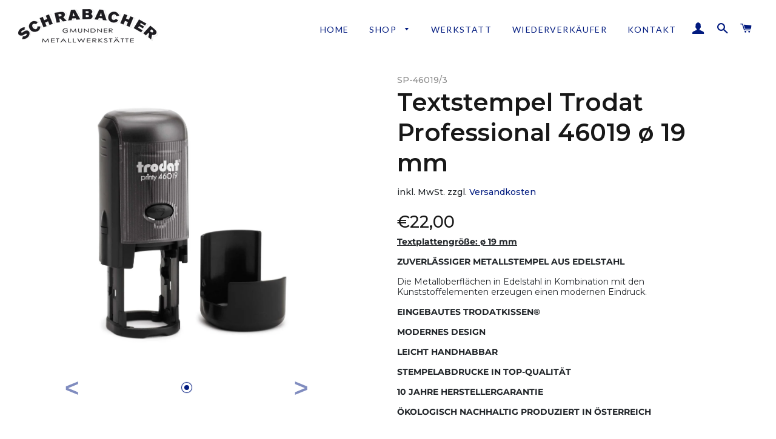

--- FILE ---
content_type: text/html; charset=utf-8
request_url: https://schrabacher.at/products/textstempel-trodat-professional-46019
body_size: 29717
content:
<!doctype html>
<!--[if lt IE 7]><html class="no-js lt-ie9 lt-ie8 lt-ie7" lang="en"> <![endif]-->
<!--[if IE 7]><html class="no-js lt-ie9 lt-ie8" lang="en"> <![endif]-->
<!--[if IE 8]><html class="no-js lt-ie9" lang="en"> <![endif]-->
<!--[if IE 9 ]><html class="ie9 no-js"> <![endif]-->
<!--[if (gt IE 9)|!(IE)]><!--> <html class="no-js"> <!--<![endif]-->
<head>

  <!-- Basic page needs ================================================== -->
  <meta charset="utf-8">
  <meta http-equiv="X-UA-Compatible" content="IE=edge,chrome=1">

  

  <!-- Title and description ================================================== -->
  <title>
  Textstempel Trodat Professional 46019 ø 19 mm &ndash; Schrabacher
  </title>

  
  <meta name="description" content="Textplattengröße: ø 19 mm ZUVERLÄSSIGER METALLSTEMPEL AUS EDELSTAHL Die Metalloberflächen in Edelstahl in Kombination mit den Kunststoffelementen erzeugen einen modernen Eindruck.  EINGEBAUTES TRODATKISSEN® MODERNES DESIGN LEICHT HANDHABBAR STEMPELABDRUCKE IN TOP-QUALITÄT 10 JAHRE HERSTELLERGARANTIE ÖKOLOGISCH NACHHALT">
  

  <!-- Helpers ================================================== -->
  <!-- /snippets/social-meta-tags.liquid -->




<meta property="og:site_name" content="Schrabacher">
<meta property="og:url" content="https://schrabacher.at/products/textstempel-trodat-professional-46019">
<meta property="og:title" content="Textstempel Trodat Professional 46019 ø 19 mm">
<meta property="og:type" content="product">
<meta property="og:description" content="Textplattengröße: ø 19 mm ZUVERLÄSSIGER METALLSTEMPEL AUS EDELSTAHL Die Metalloberflächen in Edelstahl in Kombination mit den Kunststoffelementen erzeugen einen modernen Eindruck.  EINGEBAUTES TRODATKISSEN® MODERNES DESIGN LEICHT HANDHABBAR STEMPELABDRUCKE IN TOP-QUALITÄT 10 JAHRE HERSTELLERGARANTIE ÖKOLOGISCH NACHHALT">

  <meta property="og:price:amount" content="22,00">
  <meta property="og:price:currency" content="EUR">

<meta property="og:image" content="http://schrabacher.at/cdn/shop/products/PR_46019_black_open_1200x1200.jpg?v=1616675578">
<meta property="og:image:secure_url" content="https://schrabacher.at/cdn/shop/products/PR_46019_black_open_1200x1200.jpg?v=1616675578">


<meta name="twitter:card" content="summary_large_image">
<meta name="twitter:title" content="Textstempel Trodat Professional 46019 ø 19 mm">
<meta name="twitter:description" content="Textplattengröße: ø 19 mm ZUVERLÄSSIGER METALLSTEMPEL AUS EDELSTAHL Die Metalloberflächen in Edelstahl in Kombination mit den Kunststoffelementen erzeugen einen modernen Eindruck.  EINGEBAUTES TRODATKISSEN® MODERNES DESIGN LEICHT HANDHABBAR STEMPELABDRUCKE IN TOP-QUALITÄT 10 JAHRE HERSTELLERGARANTIE ÖKOLOGISCH NACHHALT">

  <link rel="canonical" href="https://schrabacher.at/products/textstempel-trodat-professional-46019">
  <meta name="viewport" content="width=device-width,initial-scale=1,shrink-to-fit=no">
  <meta name="theme-color" content="#011a7f">

  <!-- CSS ================================================== -->
  <link href="//schrabacher.at/cdn/shop/t/3/assets/timber.scss.css?v=89807319249788413151759259258" rel="stylesheet" type="text/css" media="all" />
  <link href="//schrabacher.at/cdn/shop/t/3/assets/theme.scss.css?v=5362218057145071461759259257" rel="stylesheet" type="text/css" media="all" />

  <!-- Sections ================================================== -->
  <script>
    window.theme = window.theme || {};
    theme.strings = {
      zoomClose: "Schließen (Esc)",
      zoomPrev: "Vorige (Linke Pfeiltaste)",
      zoomNext: "Nächste (Rechte Pfeiltaste)",
      moneyFormat: "€{{amount_with_comma_separator}}",
      addressError: "Kann die Adresse nicht finden",
      addressNoResults: "Keine Ergebnisse für diese Adresse",
      addressQueryLimit: "Sie haben die Google- API-Nutzungsgrenze überschritten. Betrachten wir zu einem \u003ca href=\"https:\/\/developers.google.com\/maps\/premium\/usage-limits\"\u003ePremium-Paket\u003c\/a\u003e zu aktualisieren.",
      authError: "Es gab ein Problem bei Google Maps Konto zu authentifizieren.",
      cartEmpty: "Ihr Einkaufswagen ist im Moment leer.",
      cartCookie: "Aktivieren Sie Cookies, um den Einkaufswagen benutzen zu können",
      cartSavings: "I18n Error: Missing interpolation value \"savings\" for \"Sie sparen {{ savings }}\""
    };
    theme.settings = {
      cartType: "page",
      gridType: "collage"
    };
  </script>

  <script src="//schrabacher.at/cdn/shop/t/3/assets/jquery-2.2.3.min.js?v=58211863146907186831541594866" type="text/javascript"></script>

  <!--[if (gt IE 9)|!(IE)]><!--><script src="//schrabacher.at/cdn/shop/t/3/assets/lazysizes.min.js?v=56805471290311245611642147617" async="async"></script><!--<![endif]-->
  <!--[if lte IE 9]><script src="//schrabacher.at/cdn/shop/t/3/assets/lazysizes.min.js?v=56805471290311245611642147617"></script><![endif]-->

  <!--[if (gt IE 9)|!(IE)]><!--><script src="//schrabacher.at/cdn/shop/t/3/assets/theme.js?v=30186910042933012431643116976" defer="defer"></script><!--<![endif]-->
  <!--[if lte IE 9]><script src="//schrabacher.at/cdn/shop/t/3/assets/theme.js?v=30186910042933012431643116976"></script><![endif]-->

  <!-- Header hook for plugins ================================================== -->
  <script>window.performance && window.performance.mark && window.performance.mark('shopify.content_for_header.start');</script><meta name="google-site-verification" content="fBW7hsdVzXtqhTGK7PfTV8rKp1Hr6AQLi798MheaBzY">
<meta id="shopify-digital-wallet" name="shopify-digital-wallet" content="/5825921113/digital_wallets/dialog">
<meta name="shopify-checkout-api-token" content="0f4a8719d33a5ecd285a7e5d20be02b9">
<meta id="in-context-paypal-metadata" data-shop-id="5825921113" data-venmo-supported="false" data-environment="production" data-locale="de_DE" data-paypal-v4="true" data-currency="EUR">
<link rel="alternate" type="application/json+oembed" href="https://schrabacher.at/products/textstempel-trodat-professional-46019.oembed">
<script async="async" src="/checkouts/internal/preloads.js?locale=de-AT"></script>
<script id="shopify-features" type="application/json">{"accessToken":"0f4a8719d33a5ecd285a7e5d20be02b9","betas":["rich-media-storefront-analytics"],"domain":"schrabacher.at","predictiveSearch":true,"shopId":5825921113,"locale":"de"}</script>
<script>var Shopify = Shopify || {};
Shopify.shop = "schrabacher.myshopify.com";
Shopify.locale = "de";
Shopify.currency = {"active":"EUR","rate":"1.0"};
Shopify.country = "AT";
Shopify.theme = {"name":"Copy of Brooklyn","id":43153031257,"schema_name":"Brooklyn","schema_version":"10.2.0","theme_store_id":730,"role":"main"};
Shopify.theme.handle = "null";
Shopify.theme.style = {"id":null,"handle":null};
Shopify.cdnHost = "schrabacher.at/cdn";
Shopify.routes = Shopify.routes || {};
Shopify.routes.root = "/";</script>
<script type="module">!function(o){(o.Shopify=o.Shopify||{}).modules=!0}(window);</script>
<script>!function(o){function n(){var o=[];function n(){o.push(Array.prototype.slice.apply(arguments))}return n.q=o,n}var t=o.Shopify=o.Shopify||{};t.loadFeatures=n(),t.autoloadFeatures=n()}(window);</script>
<script id="shop-js-analytics" type="application/json">{"pageType":"product"}</script>
<script defer="defer" async type="module" src="//schrabacher.at/cdn/shopifycloud/shop-js/modules/v2/client.init-shop-cart-sync_BH0MO3MH.de.esm.js"></script>
<script defer="defer" async type="module" src="//schrabacher.at/cdn/shopifycloud/shop-js/modules/v2/chunk.common_BErAfWaM.esm.js"></script>
<script defer="defer" async type="module" src="//schrabacher.at/cdn/shopifycloud/shop-js/modules/v2/chunk.modal_DqzNaksh.esm.js"></script>
<script type="module">
  await import("//schrabacher.at/cdn/shopifycloud/shop-js/modules/v2/client.init-shop-cart-sync_BH0MO3MH.de.esm.js");
await import("//schrabacher.at/cdn/shopifycloud/shop-js/modules/v2/chunk.common_BErAfWaM.esm.js");
await import("//schrabacher.at/cdn/shopifycloud/shop-js/modules/v2/chunk.modal_DqzNaksh.esm.js");

  window.Shopify.SignInWithShop?.initShopCartSync?.({"fedCMEnabled":true,"windoidEnabled":true});

</script>
<script>(function() {
  var isLoaded = false;
  function asyncLoad() {
    if (isLoaded) return;
    isLoaded = true;
    var urls = ["https:\/\/easygdpr.b-cdn.net\/v\/1553540745\/gdpr.min.js?shop=schrabacher.myshopify.com","https:\/\/portal.zakeke.com\/Scripts\/integration\/shopify\/product.js?shop=schrabacher.myshopify.com"];
    for (var i = 0; i < urls.length; i++) {
      var s = document.createElement('script');
      s.type = 'text/javascript';
      s.async = true;
      s.src = urls[i];
      var x = document.getElementsByTagName('script')[0];
      x.parentNode.insertBefore(s, x);
    }
  };
  if(window.attachEvent) {
    window.attachEvent('onload', asyncLoad);
  } else {
    window.addEventListener('load', asyncLoad, false);
  }
})();</script>
<script id="__st">var __st={"a":5825921113,"offset":3600,"reqid":"596387ee-bb99-4081-afbb-4b0b33cf3a64-1769902619","pageurl":"schrabacher.at\/products\/textstempel-trodat-professional-46019","u":"3e22074deb33","p":"product","rtyp":"product","rid":6590834966725};</script>
<script>window.ShopifyPaypalV4VisibilityTracking = true;</script>
<script id="captcha-bootstrap">!function(){'use strict';const t='contact',e='account',n='new_comment',o=[[t,t],['blogs',n],['comments',n],[t,'customer']],c=[[e,'customer_login'],[e,'guest_login'],[e,'recover_customer_password'],[e,'create_customer']],r=t=>t.map((([t,e])=>`form[action*='/${t}']:not([data-nocaptcha='true']) input[name='form_type'][value='${e}']`)).join(','),a=t=>()=>t?[...document.querySelectorAll(t)].map((t=>t.form)):[];function s(){const t=[...o],e=r(t);return a(e)}const i='password',u='form_key',d=['recaptcha-v3-token','g-recaptcha-response','h-captcha-response',i],f=()=>{try{return window.sessionStorage}catch{return}},m='__shopify_v',_=t=>t.elements[u];function p(t,e,n=!1){try{const o=window.sessionStorage,c=JSON.parse(o.getItem(e)),{data:r}=function(t){const{data:e,action:n}=t;return t[m]||n?{data:e,action:n}:{data:t,action:n}}(c);for(const[e,n]of Object.entries(r))t.elements[e]&&(t.elements[e].value=n);n&&o.removeItem(e)}catch(o){console.error('form repopulation failed',{error:o})}}const l='form_type',E='cptcha';function T(t){t.dataset[E]=!0}const w=window,h=w.document,L='Shopify',v='ce_forms',y='captcha';let A=!1;((t,e)=>{const n=(g='f06e6c50-85a8-45c8-87d0-21a2b65856fe',I='https://cdn.shopify.com/shopifycloud/storefront-forms-hcaptcha/ce_storefront_forms_captcha_hcaptcha.v1.5.2.iife.js',D={infoText:'Durch hCaptcha geschützt',privacyText:'Datenschutz',termsText:'Allgemeine Geschäftsbedingungen'},(t,e,n)=>{const o=w[L][v],c=o.bindForm;if(c)return c(t,g,e,D).then(n);var r;o.q.push([[t,g,e,D],n]),r=I,A||(h.body.append(Object.assign(h.createElement('script'),{id:'captcha-provider',async:!0,src:r})),A=!0)});var g,I,D;w[L]=w[L]||{},w[L][v]=w[L][v]||{},w[L][v].q=[],w[L][y]=w[L][y]||{},w[L][y].protect=function(t,e){n(t,void 0,e),T(t)},Object.freeze(w[L][y]),function(t,e,n,w,h,L){const[v,y,A,g]=function(t,e,n){const i=e?o:[],u=t?c:[],d=[...i,...u],f=r(d),m=r(i),_=r(d.filter((([t,e])=>n.includes(e))));return[a(f),a(m),a(_),s()]}(w,h,L),I=t=>{const e=t.target;return e instanceof HTMLFormElement?e:e&&e.form},D=t=>v().includes(t);t.addEventListener('submit',(t=>{const e=I(t);if(!e)return;const n=D(e)&&!e.dataset.hcaptchaBound&&!e.dataset.recaptchaBound,o=_(e),c=g().includes(e)&&(!o||!o.value);(n||c)&&t.preventDefault(),c&&!n&&(function(t){try{if(!f())return;!function(t){const e=f();if(!e)return;const n=_(t);if(!n)return;const o=n.value;o&&e.removeItem(o)}(t);const e=Array.from(Array(32),(()=>Math.random().toString(36)[2])).join('');!function(t,e){_(t)||t.append(Object.assign(document.createElement('input'),{type:'hidden',name:u})),t.elements[u].value=e}(t,e),function(t,e){const n=f();if(!n)return;const o=[...t.querySelectorAll(`input[type='${i}']`)].map((({name:t})=>t)),c=[...d,...o],r={};for(const[a,s]of new FormData(t).entries())c.includes(a)||(r[a]=s);n.setItem(e,JSON.stringify({[m]:1,action:t.action,data:r}))}(t,e)}catch(e){console.error('failed to persist form',e)}}(e),e.submit())}));const S=(t,e)=>{t&&!t.dataset[E]&&(n(t,e.some((e=>e===t))),T(t))};for(const o of['focusin','change'])t.addEventListener(o,(t=>{const e=I(t);D(e)&&S(e,y())}));const B=e.get('form_key'),M=e.get(l),P=B&&M;t.addEventListener('DOMContentLoaded',(()=>{const t=y();if(P)for(const e of t)e.elements[l].value===M&&p(e,B);[...new Set([...A(),...v().filter((t=>'true'===t.dataset.shopifyCaptcha))])].forEach((e=>S(e,t)))}))}(h,new URLSearchParams(w.location.search),n,t,e,['guest_login'])})(!0,!0)}();</script>
<script integrity="sha256-4kQ18oKyAcykRKYeNunJcIwy7WH5gtpwJnB7kiuLZ1E=" data-source-attribution="shopify.loadfeatures" defer="defer" src="//schrabacher.at/cdn/shopifycloud/storefront/assets/storefront/load_feature-a0a9edcb.js" crossorigin="anonymous"></script>
<script data-source-attribution="shopify.dynamic_checkout.dynamic.init">var Shopify=Shopify||{};Shopify.PaymentButton=Shopify.PaymentButton||{isStorefrontPortableWallets:!0,init:function(){window.Shopify.PaymentButton.init=function(){};var t=document.createElement("script");t.src="https://schrabacher.at/cdn/shopifycloud/portable-wallets/latest/portable-wallets.de.js",t.type="module",document.head.appendChild(t)}};
</script>
<script data-source-attribution="shopify.dynamic_checkout.buyer_consent">
  function portableWalletsHideBuyerConsent(e){var t=document.getElementById("shopify-buyer-consent"),n=document.getElementById("shopify-subscription-policy-button");t&&n&&(t.classList.add("hidden"),t.setAttribute("aria-hidden","true"),n.removeEventListener("click",e))}function portableWalletsShowBuyerConsent(e){var t=document.getElementById("shopify-buyer-consent"),n=document.getElementById("shopify-subscription-policy-button");t&&n&&(t.classList.remove("hidden"),t.removeAttribute("aria-hidden"),n.addEventListener("click",e))}window.Shopify?.PaymentButton&&(window.Shopify.PaymentButton.hideBuyerConsent=portableWalletsHideBuyerConsent,window.Shopify.PaymentButton.showBuyerConsent=portableWalletsShowBuyerConsent);
</script>
<script>
  function portableWalletsCleanup(e){e&&e.src&&console.error("Failed to load portable wallets script "+e.src);var t=document.querySelectorAll("shopify-accelerated-checkout .shopify-payment-button__skeleton, shopify-accelerated-checkout-cart .wallet-cart-button__skeleton"),e=document.getElementById("shopify-buyer-consent");for(let e=0;e<t.length;e++)t[e].remove();e&&e.remove()}function portableWalletsNotLoadedAsModule(e){e instanceof ErrorEvent&&"string"==typeof e.message&&e.message.includes("import.meta")&&"string"==typeof e.filename&&e.filename.includes("portable-wallets")&&(window.removeEventListener("error",portableWalletsNotLoadedAsModule),window.Shopify.PaymentButton.failedToLoad=e,"loading"===document.readyState?document.addEventListener("DOMContentLoaded",window.Shopify.PaymentButton.init):window.Shopify.PaymentButton.init())}window.addEventListener("error",portableWalletsNotLoadedAsModule);
</script>

<script type="module" src="https://schrabacher.at/cdn/shopifycloud/portable-wallets/latest/portable-wallets.de.js" onError="portableWalletsCleanup(this)" crossorigin="anonymous"></script>
<script nomodule>
  document.addEventListener("DOMContentLoaded", portableWalletsCleanup);
</script>

<link id="shopify-accelerated-checkout-styles" rel="stylesheet" media="screen" href="https://schrabacher.at/cdn/shopifycloud/portable-wallets/latest/accelerated-checkout-backwards-compat.css" crossorigin="anonymous">
<style id="shopify-accelerated-checkout-cart">
        #shopify-buyer-consent {
  margin-top: 1em;
  display: inline-block;
  width: 100%;
}

#shopify-buyer-consent.hidden {
  display: none;
}

#shopify-subscription-policy-button {
  background: none;
  border: none;
  padding: 0;
  text-decoration: underline;
  font-size: inherit;
  cursor: pointer;
}

#shopify-subscription-policy-button::before {
  box-shadow: none;
}

      </style>

<script>window.performance && window.performance.mark && window.performance.mark('shopify.content_for_header.end');</script>
  <!-- /snippets/oldIE-js.liquid -->

<!--[if lt IE 9]>
<script src="//cdnjs.cloudflare.com/ajax/libs/html5shiv/3.7.2/html5shiv.min.js" type="text/javascript"></script>
<![endif]-->


<!--[if (lte IE 9) ]><script src="//schrabacher.at/cdn/shop/t/3/assets/match-media.min.js?v=159635276924582161481541594866" type="text/javascript"></script><![endif]-->


  <script src="//schrabacher.at/cdn/shop/t/3/assets/modernizr.min.js?v=21391054748206432451541594867" type="text/javascript"></script>

  
  



<script>window.__pagefly_analytics_settings__ = {"acceptTracking":false};</script>
  
  

  

  

  

  
    <script type="text/javascript">
      try {
        window.EasyGdprSettings = "{\"cookie_banner\":true,\"cookie_banner_cookiename\":\"\",\"cookie_banner_settings\":{\"button_text_color\":{\"opacity\":1,\"hexcode\":\"#ffffff\"},\"banner_color\":{\"hexcode\":\"#edeff5\",\"opacity\":1},\"pp_url\":\"https:\/\/schrabacher.myshopify.com\/pages\/datenschutz\",\"banner_text_color\":{\"hexcode\":\"#011a7f\",\"opacity\":1},\"restrict_eu\":true,\"button_color\":{\"opacity\":1,\"hexcode\":\"#011a7f\"}},\"current_theme\":\"brooklyn\",\"custom_button_position\":\"\",\"eg_display\":[\"footer\",\"login\",\"account\"],\"enabled\":false,\"texts\":{\"ACC_REQUEST_THANKYOU\":\"Danke für Ihre Anfrage. Bitte sehen Sie in Ihrer Mailbox nach.\",\"NO_DATA\":\"Keine Daten gefunden\",\"MOD_REQUEST_THANKYOU\":\"Danke für Ihre Anfrage. Wir melden uns so schnell wie möglich.\",\"BUTTON_MY\":\"Meine persönlichen Daten\",\"BUTTON_ACCESS\":\"Meine persönlichen Daten\"}}";
      } catch (error) {}
    </script>
  



<script src="https://cdn.shopify.com/extensions/019b97b0-6350-7631-8123-95494b086580/socialwidget-instafeed-78/assets/social-widget.min.js" type="text/javascript" defer="defer"></script>
<link href="https://monorail-edge.shopifysvc.com" rel="dns-prefetch">
<script>(function(){if ("sendBeacon" in navigator && "performance" in window) {try {var session_token_from_headers = performance.getEntriesByType('navigation')[0].serverTiming.find(x => x.name == '_s').description;} catch {var session_token_from_headers = undefined;}var session_cookie_matches = document.cookie.match(/_shopify_s=([^;]*)/);var session_token_from_cookie = session_cookie_matches && session_cookie_matches.length === 2 ? session_cookie_matches[1] : "";var session_token = session_token_from_headers || session_token_from_cookie || "";function handle_abandonment_event(e) {var entries = performance.getEntries().filter(function(entry) {return /monorail-edge.shopifysvc.com/.test(entry.name);});if (!window.abandonment_tracked && entries.length === 0) {window.abandonment_tracked = true;var currentMs = Date.now();var navigation_start = performance.timing.navigationStart;var payload = {shop_id: 5825921113,url: window.location.href,navigation_start,duration: currentMs - navigation_start,session_token,page_type: "product"};window.navigator.sendBeacon("https://monorail-edge.shopifysvc.com/v1/produce", JSON.stringify({schema_id: "online_store_buyer_site_abandonment/1.1",payload: payload,metadata: {event_created_at_ms: currentMs,event_sent_at_ms: currentMs}}));}}window.addEventListener('pagehide', handle_abandonment_event);}}());</script>
<script id="web-pixels-manager-setup">(function e(e,d,r,n,o){if(void 0===o&&(o={}),!Boolean(null===(a=null===(i=window.Shopify)||void 0===i?void 0:i.analytics)||void 0===a?void 0:a.replayQueue)){var i,a;window.Shopify=window.Shopify||{};var t=window.Shopify;t.analytics=t.analytics||{};var s=t.analytics;s.replayQueue=[],s.publish=function(e,d,r){return s.replayQueue.push([e,d,r]),!0};try{self.performance.mark("wpm:start")}catch(e){}var l=function(){var e={modern:/Edge?\/(1{2}[4-9]|1[2-9]\d|[2-9]\d{2}|\d{4,})\.\d+(\.\d+|)|Firefox\/(1{2}[4-9]|1[2-9]\d|[2-9]\d{2}|\d{4,})\.\d+(\.\d+|)|Chrom(ium|e)\/(9{2}|\d{3,})\.\d+(\.\d+|)|(Maci|X1{2}).+ Version\/(15\.\d+|(1[6-9]|[2-9]\d|\d{3,})\.\d+)([,.]\d+|)( \(\w+\)|)( Mobile\/\w+|) Safari\/|Chrome.+OPR\/(9{2}|\d{3,})\.\d+\.\d+|(CPU[ +]OS|iPhone[ +]OS|CPU[ +]iPhone|CPU IPhone OS|CPU iPad OS)[ +]+(15[._]\d+|(1[6-9]|[2-9]\d|\d{3,})[._]\d+)([._]\d+|)|Android:?[ /-](13[3-9]|1[4-9]\d|[2-9]\d{2}|\d{4,})(\.\d+|)(\.\d+|)|Android.+Firefox\/(13[5-9]|1[4-9]\d|[2-9]\d{2}|\d{4,})\.\d+(\.\d+|)|Android.+Chrom(ium|e)\/(13[3-9]|1[4-9]\d|[2-9]\d{2}|\d{4,})\.\d+(\.\d+|)|SamsungBrowser\/([2-9]\d|\d{3,})\.\d+/,legacy:/Edge?\/(1[6-9]|[2-9]\d|\d{3,})\.\d+(\.\d+|)|Firefox\/(5[4-9]|[6-9]\d|\d{3,})\.\d+(\.\d+|)|Chrom(ium|e)\/(5[1-9]|[6-9]\d|\d{3,})\.\d+(\.\d+|)([\d.]+$|.*Safari\/(?![\d.]+ Edge\/[\d.]+$))|(Maci|X1{2}).+ Version\/(10\.\d+|(1[1-9]|[2-9]\d|\d{3,})\.\d+)([,.]\d+|)( \(\w+\)|)( Mobile\/\w+|) Safari\/|Chrome.+OPR\/(3[89]|[4-9]\d|\d{3,})\.\d+\.\d+|(CPU[ +]OS|iPhone[ +]OS|CPU[ +]iPhone|CPU IPhone OS|CPU iPad OS)[ +]+(10[._]\d+|(1[1-9]|[2-9]\d|\d{3,})[._]\d+)([._]\d+|)|Android:?[ /-](13[3-9]|1[4-9]\d|[2-9]\d{2}|\d{4,})(\.\d+|)(\.\d+|)|Mobile Safari.+OPR\/([89]\d|\d{3,})\.\d+\.\d+|Android.+Firefox\/(13[5-9]|1[4-9]\d|[2-9]\d{2}|\d{4,})\.\d+(\.\d+|)|Android.+Chrom(ium|e)\/(13[3-9]|1[4-9]\d|[2-9]\d{2}|\d{4,})\.\d+(\.\d+|)|Android.+(UC? ?Browser|UCWEB|U3)[ /]?(15\.([5-9]|\d{2,})|(1[6-9]|[2-9]\d|\d{3,})\.\d+)\.\d+|SamsungBrowser\/(5\.\d+|([6-9]|\d{2,})\.\d+)|Android.+MQ{2}Browser\/(14(\.(9|\d{2,})|)|(1[5-9]|[2-9]\d|\d{3,})(\.\d+|))(\.\d+|)|K[Aa][Ii]OS\/(3\.\d+|([4-9]|\d{2,})\.\d+)(\.\d+|)/},d=e.modern,r=e.legacy,n=navigator.userAgent;return n.match(d)?"modern":n.match(r)?"legacy":"unknown"}(),u="modern"===l?"modern":"legacy",c=(null!=n?n:{modern:"",legacy:""})[u],f=function(e){return[e.baseUrl,"/wpm","/b",e.hashVersion,"modern"===e.buildTarget?"m":"l",".js"].join("")}({baseUrl:d,hashVersion:r,buildTarget:u}),m=function(e){var d=e.version,r=e.bundleTarget,n=e.surface,o=e.pageUrl,i=e.monorailEndpoint;return{emit:function(e){var a=e.status,t=e.errorMsg,s=(new Date).getTime(),l=JSON.stringify({metadata:{event_sent_at_ms:s},events:[{schema_id:"web_pixels_manager_load/3.1",payload:{version:d,bundle_target:r,page_url:o,status:a,surface:n,error_msg:t},metadata:{event_created_at_ms:s}}]});if(!i)return console&&console.warn&&console.warn("[Web Pixels Manager] No Monorail endpoint provided, skipping logging."),!1;try{return self.navigator.sendBeacon.bind(self.navigator)(i,l)}catch(e){}var u=new XMLHttpRequest;try{return u.open("POST",i,!0),u.setRequestHeader("Content-Type","text/plain"),u.send(l),!0}catch(e){return console&&console.warn&&console.warn("[Web Pixels Manager] Got an unhandled error while logging to Monorail."),!1}}}}({version:r,bundleTarget:l,surface:e.surface,pageUrl:self.location.href,monorailEndpoint:e.monorailEndpoint});try{o.browserTarget=l,function(e){var d=e.src,r=e.async,n=void 0===r||r,o=e.onload,i=e.onerror,a=e.sri,t=e.scriptDataAttributes,s=void 0===t?{}:t,l=document.createElement("script"),u=document.querySelector("head"),c=document.querySelector("body");if(l.async=n,l.src=d,a&&(l.integrity=a,l.crossOrigin="anonymous"),s)for(var f in s)if(Object.prototype.hasOwnProperty.call(s,f))try{l.dataset[f]=s[f]}catch(e){}if(o&&l.addEventListener("load",o),i&&l.addEventListener("error",i),u)u.appendChild(l);else{if(!c)throw new Error("Did not find a head or body element to append the script");c.appendChild(l)}}({src:f,async:!0,onload:function(){if(!function(){var e,d;return Boolean(null===(d=null===(e=window.Shopify)||void 0===e?void 0:e.analytics)||void 0===d?void 0:d.initialized)}()){var d=window.webPixelsManager.init(e)||void 0;if(d){var r=window.Shopify.analytics;r.replayQueue.forEach((function(e){var r=e[0],n=e[1],o=e[2];d.publishCustomEvent(r,n,o)})),r.replayQueue=[],r.publish=d.publishCustomEvent,r.visitor=d.visitor,r.initialized=!0}}},onerror:function(){return m.emit({status:"failed",errorMsg:"".concat(f," has failed to load")})},sri:function(e){var d=/^sha384-[A-Za-z0-9+/=]+$/;return"string"==typeof e&&d.test(e)}(c)?c:"",scriptDataAttributes:o}),m.emit({status:"loading"})}catch(e){m.emit({status:"failed",errorMsg:(null==e?void 0:e.message)||"Unknown error"})}}})({shopId: 5825921113,storefrontBaseUrl: "https://schrabacher.at",extensionsBaseUrl: "https://extensions.shopifycdn.com/cdn/shopifycloud/web-pixels-manager",monorailEndpoint: "https://monorail-edge.shopifysvc.com/unstable/produce_batch",surface: "storefront-renderer",enabledBetaFlags: ["2dca8a86"],webPixelsConfigList: [{"id":"1073054020","configuration":"{\"config\":\"{\\\"pixel_id\\\":\\\"AW-772868052\\\",\\\"target_country\\\":\\\"AT\\\",\\\"gtag_events\\\":[{\\\"type\\\":\\\"search\\\",\\\"action_label\\\":\\\"AW-772868052\\\/_6stCMPTvcsBENSPxPAC\\\"},{\\\"type\\\":\\\"begin_checkout\\\",\\\"action_label\\\":\\\"AW-772868052\\\/yTgVCMDTvcsBENSPxPAC\\\"},{\\\"type\\\":\\\"view_item\\\",\\\"action_label\\\":[\\\"AW-772868052\\\/KfjnCKvNvcsBENSPxPAC\\\",\\\"MC-R1TCF61Q3E\\\"]},{\\\"type\\\":\\\"purchase\\\",\\\"action_label\\\":[\\\"AW-772868052\\\/U08RCKjNvcsBENSPxPAC\\\",\\\"MC-R1TCF61Q3E\\\"]},{\\\"type\\\":\\\"page_view\\\",\\\"action_label\\\":[\\\"AW-772868052\\\/FlmNCKXNvcsBENSPxPAC\\\",\\\"MC-R1TCF61Q3E\\\"]},{\\\"type\\\":\\\"add_payment_info\\\",\\\"action_label\\\":\\\"AW-772868052\\\/lWw6CMbTvcsBENSPxPAC\\\"},{\\\"type\\\":\\\"add_to_cart\\\",\\\"action_label\\\":\\\"AW-772868052\\\/ZGiNCL3TvcsBENSPxPAC\\\"}],\\\"enable_monitoring_mode\\\":false}\"}","eventPayloadVersion":"v1","runtimeContext":"OPEN","scriptVersion":"b2a88bafab3e21179ed38636efcd8a93","type":"APP","apiClientId":1780363,"privacyPurposes":[],"dataSharingAdjustments":{"protectedCustomerApprovalScopes":["read_customer_address","read_customer_email","read_customer_name","read_customer_personal_data","read_customer_phone"]}},{"id":"404455748","configuration":"{\"pixel_id\":\"218903239191231\",\"pixel_type\":\"facebook_pixel\",\"metaapp_system_user_token\":\"-\"}","eventPayloadVersion":"v1","runtimeContext":"OPEN","scriptVersion":"ca16bc87fe92b6042fbaa3acc2fbdaa6","type":"APP","apiClientId":2329312,"privacyPurposes":["ANALYTICS","MARKETING","SALE_OF_DATA"],"dataSharingAdjustments":{"protectedCustomerApprovalScopes":["read_customer_address","read_customer_email","read_customer_name","read_customer_personal_data","read_customer_phone"]}},{"id":"160530756","eventPayloadVersion":"v1","runtimeContext":"LAX","scriptVersion":"1","type":"CUSTOM","privacyPurposes":["MARKETING"],"name":"Meta pixel (migrated)"},{"id":"180355396","eventPayloadVersion":"v1","runtimeContext":"LAX","scriptVersion":"1","type":"CUSTOM","privacyPurposes":["ANALYTICS"],"name":"Google Analytics tag (migrated)"},{"id":"shopify-app-pixel","configuration":"{}","eventPayloadVersion":"v1","runtimeContext":"STRICT","scriptVersion":"0450","apiClientId":"shopify-pixel","type":"APP","privacyPurposes":["ANALYTICS","MARKETING"]},{"id":"shopify-custom-pixel","eventPayloadVersion":"v1","runtimeContext":"LAX","scriptVersion":"0450","apiClientId":"shopify-pixel","type":"CUSTOM","privacyPurposes":["ANALYTICS","MARKETING"]}],isMerchantRequest: false,initData: {"shop":{"name":"Schrabacher","paymentSettings":{"currencyCode":"EUR"},"myshopifyDomain":"schrabacher.myshopify.com","countryCode":"AT","storefrontUrl":"https:\/\/schrabacher.at"},"customer":null,"cart":null,"checkout":null,"productVariants":[{"price":{"amount":22.0,"currencyCode":"EUR"},"product":{"title":"Textstempel Trodat Professional 46019 ø 19 mm","vendor":"Schrabacher","id":"6590834966725","untranslatedTitle":"Textstempel Trodat Professional 46019 ø 19 mm","url":"\/products\/textstempel-trodat-professional-46019","type":"Stempel"},"id":"39467076288709","image":{"src":"\/\/schrabacher.at\/cdn\/shop\/products\/PR_46019_black_open.jpg?v=1616675578"},"sku":"SP-46019\/3","title":"Schwarz","untranslatedTitle":"Schwarz"},{"price":{"amount":22.0,"currencyCode":"EUR"},"product":{"title":"Textstempel Trodat Professional 46019 ø 19 mm","vendor":"Schrabacher","id":"6590834966725","untranslatedTitle":"Textstempel Trodat Professional 46019 ø 19 mm","url":"\/products\/textstempel-trodat-professional-46019","type":"Stempel"},"id":"39467076321477","image":{"src":"\/\/schrabacher.at\/cdn\/shop\/products\/PR_46019_black_open.jpg?v=1616675578"},"sku":"SP-46019\/4","title":"Grün","untranslatedTitle":"Grün"},{"price":{"amount":22.0,"currencyCode":"EUR"},"product":{"title":"Textstempel Trodat Professional 46019 ø 19 mm","vendor":"Schrabacher","id":"6590834966725","untranslatedTitle":"Textstempel Trodat Professional 46019 ø 19 mm","url":"\/products\/textstempel-trodat-professional-46019","type":"Stempel"},"id":"39467076354245","image":{"src":"\/\/schrabacher.at\/cdn\/shop\/products\/PR_46019_black_open.jpg?v=1616675578"},"sku":"SP-46019\/5","title":"Rot","untranslatedTitle":"Rot"},{"price":{"amount":22.0,"currencyCode":"EUR"},"product":{"title":"Textstempel Trodat Professional 46019 ø 19 mm","vendor":"Schrabacher","id":"6590834966725","untranslatedTitle":"Textstempel Trodat Professional 46019 ø 19 mm","url":"\/products\/textstempel-trodat-professional-46019","type":"Stempel"},"id":"39467076387013","image":{"src":"\/\/schrabacher.at\/cdn\/shop\/products\/PR_46019_black_open.jpg?v=1616675578"},"sku":"SP-46019\/6","title":"Blau","untranslatedTitle":"Blau"}],"purchasingCompany":null},},"https://schrabacher.at/cdn","1d2a099fw23dfb22ep557258f5m7a2edbae",{"modern":"","legacy":""},{"shopId":"5825921113","storefrontBaseUrl":"https:\/\/schrabacher.at","extensionBaseUrl":"https:\/\/extensions.shopifycdn.com\/cdn\/shopifycloud\/web-pixels-manager","surface":"storefront-renderer","enabledBetaFlags":"[\"2dca8a86\"]","isMerchantRequest":"false","hashVersion":"1d2a099fw23dfb22ep557258f5m7a2edbae","publish":"custom","events":"[[\"page_viewed\",{}],[\"product_viewed\",{\"productVariant\":{\"price\":{\"amount\":22.0,\"currencyCode\":\"EUR\"},\"product\":{\"title\":\"Textstempel Trodat Professional 46019 ø 19 mm\",\"vendor\":\"Schrabacher\",\"id\":\"6590834966725\",\"untranslatedTitle\":\"Textstempel Trodat Professional 46019 ø 19 mm\",\"url\":\"\/products\/textstempel-trodat-professional-46019\",\"type\":\"Stempel\"},\"id\":\"39467076288709\",\"image\":{\"src\":\"\/\/schrabacher.at\/cdn\/shop\/products\/PR_46019_black_open.jpg?v=1616675578\"},\"sku\":\"SP-46019\/3\",\"title\":\"Schwarz\",\"untranslatedTitle\":\"Schwarz\"}}]]"});</script><script>
  window.ShopifyAnalytics = window.ShopifyAnalytics || {};
  window.ShopifyAnalytics.meta = window.ShopifyAnalytics.meta || {};
  window.ShopifyAnalytics.meta.currency = 'EUR';
  var meta = {"product":{"id":6590834966725,"gid":"gid:\/\/shopify\/Product\/6590834966725","vendor":"Schrabacher","type":"Stempel","handle":"textstempel-trodat-professional-46019","variants":[{"id":39467076288709,"price":2200,"name":"Textstempel Trodat Professional 46019 ø 19 mm - Schwarz","public_title":"Schwarz","sku":"SP-46019\/3"},{"id":39467076321477,"price":2200,"name":"Textstempel Trodat Professional 46019 ø 19 mm - Grün","public_title":"Grün","sku":"SP-46019\/4"},{"id":39467076354245,"price":2200,"name":"Textstempel Trodat Professional 46019 ø 19 mm - Rot","public_title":"Rot","sku":"SP-46019\/5"},{"id":39467076387013,"price":2200,"name":"Textstempel Trodat Professional 46019 ø 19 mm - Blau","public_title":"Blau","sku":"SP-46019\/6"}],"remote":false},"page":{"pageType":"product","resourceType":"product","resourceId":6590834966725,"requestId":"596387ee-bb99-4081-afbb-4b0b33cf3a64-1769902619"}};
  for (var attr in meta) {
    window.ShopifyAnalytics.meta[attr] = meta[attr];
  }
</script>
<script class="analytics">
  (function () {
    var customDocumentWrite = function(content) {
      var jquery = null;

      if (window.jQuery) {
        jquery = window.jQuery;
      } else if (window.Checkout && window.Checkout.$) {
        jquery = window.Checkout.$;
      }

      if (jquery) {
        jquery('body').append(content);
      }
    };

    var hasLoggedConversion = function(token) {
      if (token) {
        return document.cookie.indexOf('loggedConversion=' + token) !== -1;
      }
      return false;
    }

    var setCookieIfConversion = function(token) {
      if (token) {
        var twoMonthsFromNow = new Date(Date.now());
        twoMonthsFromNow.setMonth(twoMonthsFromNow.getMonth() + 2);

        document.cookie = 'loggedConversion=' + token + '; expires=' + twoMonthsFromNow;
      }
    }

    var trekkie = window.ShopifyAnalytics.lib = window.trekkie = window.trekkie || [];
    if (trekkie.integrations) {
      return;
    }
    trekkie.methods = [
      'identify',
      'page',
      'ready',
      'track',
      'trackForm',
      'trackLink'
    ];
    trekkie.factory = function(method) {
      return function() {
        var args = Array.prototype.slice.call(arguments);
        args.unshift(method);
        trekkie.push(args);
        return trekkie;
      };
    };
    for (var i = 0; i < trekkie.methods.length; i++) {
      var key = trekkie.methods[i];
      trekkie[key] = trekkie.factory(key);
    }
    trekkie.load = function(config) {
      trekkie.config = config || {};
      trekkie.config.initialDocumentCookie = document.cookie;
      var first = document.getElementsByTagName('script')[0];
      var script = document.createElement('script');
      script.type = 'text/javascript';
      script.onerror = function(e) {
        var scriptFallback = document.createElement('script');
        scriptFallback.type = 'text/javascript';
        scriptFallback.onerror = function(error) {
                var Monorail = {
      produce: function produce(monorailDomain, schemaId, payload) {
        var currentMs = new Date().getTime();
        var event = {
          schema_id: schemaId,
          payload: payload,
          metadata: {
            event_created_at_ms: currentMs,
            event_sent_at_ms: currentMs
          }
        };
        return Monorail.sendRequest("https://" + monorailDomain + "/v1/produce", JSON.stringify(event));
      },
      sendRequest: function sendRequest(endpointUrl, payload) {
        // Try the sendBeacon API
        if (window && window.navigator && typeof window.navigator.sendBeacon === 'function' && typeof window.Blob === 'function' && !Monorail.isIos12()) {
          var blobData = new window.Blob([payload], {
            type: 'text/plain'
          });

          if (window.navigator.sendBeacon(endpointUrl, blobData)) {
            return true;
          } // sendBeacon was not successful

        } // XHR beacon

        var xhr = new XMLHttpRequest();

        try {
          xhr.open('POST', endpointUrl);
          xhr.setRequestHeader('Content-Type', 'text/plain');
          xhr.send(payload);
        } catch (e) {
          console.log(e);
        }

        return false;
      },
      isIos12: function isIos12() {
        return window.navigator.userAgent.lastIndexOf('iPhone; CPU iPhone OS 12_') !== -1 || window.navigator.userAgent.lastIndexOf('iPad; CPU OS 12_') !== -1;
      }
    };
    Monorail.produce('monorail-edge.shopifysvc.com',
      'trekkie_storefront_load_errors/1.1',
      {shop_id: 5825921113,
      theme_id: 43153031257,
      app_name: "storefront",
      context_url: window.location.href,
      source_url: "//schrabacher.at/cdn/s/trekkie.storefront.c59ea00e0474b293ae6629561379568a2d7c4bba.min.js"});

        };
        scriptFallback.async = true;
        scriptFallback.src = '//schrabacher.at/cdn/s/trekkie.storefront.c59ea00e0474b293ae6629561379568a2d7c4bba.min.js';
        first.parentNode.insertBefore(scriptFallback, first);
      };
      script.async = true;
      script.src = '//schrabacher.at/cdn/s/trekkie.storefront.c59ea00e0474b293ae6629561379568a2d7c4bba.min.js';
      first.parentNode.insertBefore(script, first);
    };
    trekkie.load(
      {"Trekkie":{"appName":"storefront","development":false,"defaultAttributes":{"shopId":5825921113,"isMerchantRequest":null,"themeId":43153031257,"themeCityHash":"5316265333131999691","contentLanguage":"de","currency":"EUR","eventMetadataId":"b031b0b2-5f38-4eff-bda8-55f67294cbc2"},"isServerSideCookieWritingEnabled":true,"monorailRegion":"shop_domain","enabledBetaFlags":["65f19447","b5387b81"]},"Session Attribution":{},"S2S":{"facebookCapiEnabled":true,"source":"trekkie-storefront-renderer","apiClientId":580111}}
    );

    var loaded = false;
    trekkie.ready(function() {
      if (loaded) return;
      loaded = true;

      window.ShopifyAnalytics.lib = window.trekkie;

      var originalDocumentWrite = document.write;
      document.write = customDocumentWrite;
      try { window.ShopifyAnalytics.merchantGoogleAnalytics.call(this); } catch(error) {};
      document.write = originalDocumentWrite;

      window.ShopifyAnalytics.lib.page(null,{"pageType":"product","resourceType":"product","resourceId":6590834966725,"requestId":"596387ee-bb99-4081-afbb-4b0b33cf3a64-1769902619","shopifyEmitted":true});

      var match = window.location.pathname.match(/checkouts\/(.+)\/(thank_you|post_purchase)/)
      var token = match? match[1]: undefined;
      if (!hasLoggedConversion(token)) {
        setCookieIfConversion(token);
        window.ShopifyAnalytics.lib.track("Viewed Product",{"currency":"EUR","variantId":39467076288709,"productId":6590834966725,"productGid":"gid:\/\/shopify\/Product\/6590834966725","name":"Textstempel Trodat Professional 46019 ø 19 mm - Schwarz","price":"22.00","sku":"SP-46019\/3","brand":"Schrabacher","variant":"Schwarz","category":"Stempel","nonInteraction":true,"remote":false},undefined,undefined,{"shopifyEmitted":true});
      window.ShopifyAnalytics.lib.track("monorail:\/\/trekkie_storefront_viewed_product\/1.1",{"currency":"EUR","variantId":39467076288709,"productId":6590834966725,"productGid":"gid:\/\/shopify\/Product\/6590834966725","name":"Textstempel Trodat Professional 46019 ø 19 mm - Schwarz","price":"22.00","sku":"SP-46019\/3","brand":"Schrabacher","variant":"Schwarz","category":"Stempel","nonInteraction":true,"remote":false,"referer":"https:\/\/schrabacher.at\/products\/textstempel-trodat-professional-46019"});
      }
    });


        var eventsListenerScript = document.createElement('script');
        eventsListenerScript.async = true;
        eventsListenerScript.src = "//schrabacher.at/cdn/shopifycloud/storefront/assets/shop_events_listener-3da45d37.js";
        document.getElementsByTagName('head')[0].appendChild(eventsListenerScript);

})();</script>
  <script>
  if (!window.ga || (window.ga && typeof window.ga !== 'function')) {
    window.ga = function ga() {
      (window.ga.q = window.ga.q || []).push(arguments);
      if (window.Shopify && window.Shopify.analytics && typeof window.Shopify.analytics.publish === 'function') {
        window.Shopify.analytics.publish("ga_stub_called", {}, {sendTo: "google_osp_migration"});
      }
      console.error("Shopify's Google Analytics stub called with:", Array.from(arguments), "\nSee https://help.shopify.com/manual/promoting-marketing/pixels/pixel-migration#google for more information.");
    };
    if (window.Shopify && window.Shopify.analytics && typeof window.Shopify.analytics.publish === 'function') {
      window.Shopify.analytics.publish("ga_stub_initialized", {}, {sendTo: "google_osp_migration"});
    }
  }
</script>
<script
  defer
  src="https://schrabacher.at/cdn/shopifycloud/perf-kit/shopify-perf-kit-3.1.0.min.js"
  data-application="storefront-renderer"
  data-shop-id="5825921113"
  data-render-region="gcp-us-east1"
  data-page-type="product"
  data-theme-instance-id="43153031257"
  data-theme-name="Brooklyn"
  data-theme-version="10.2.0"
  data-monorail-region="shop_domain"
  data-resource-timing-sampling-rate="10"
  data-shs="true"
  data-shs-beacon="true"
  data-shs-export-with-fetch="true"
  data-shs-logs-sample-rate="1"
  data-shs-beacon-endpoint="https://schrabacher.at/api/collect"
></script>
</head>


<body id="textstempel-trodat-professional-46019-o-19-mm" class="template-product">

  <div id="shopify-section-header" class="shopify-section"><style>
  .site-header__logo img {
    max-width: 230px;
  }

  @media screen and (max-width: 768px) {
    .site-header__logo img {
      max-width: 100%;
    }
   #PageContainer.main {
      padding-top:0;
    }
  }
</style>


<div data-section-id="header" data-section-type="header-section" data-template="product">
  <div id="NavDrawer" class="drawer drawer--left">
      <div class="drawer__inner drawer-left__inner">

    

    <ul class="mobile-nav">
      
        

          <li class="mobile-nav__item">
            <a
              href="/"
              class="mobile-nav__link"
              >
                Home
            </a>
          </li>

        
      
        
          <li class="mobile-nav__item">
            <div class="mobile-nav__has-sublist">
              <a
                href="/pages/shop"
                class="mobile-nav__link"
                id="Label-2"
                >Shop</a>
              <div class="mobile-nav__toggle">
                <button type="button" class="mobile-nav__toggle-btn icon-fallback-text" aria-controls="Linklist-2" aria-expanded="false">
                  <span class="icon-fallback-text mobile-nav__toggle-open">
                    <span class="icon icon-plus" aria-hidden="true"></span>
                    <span class="fallback-text">Menü maximieren Shop</span>
                  </span>
                  <span class="icon-fallback-text mobile-nav__toggle-close">
                    <span class="icon icon-minus" aria-hidden="true"></span>
                    <span class="fallback-text">Menü minimieren Shop</span>
                  </span>
                </button>
              </div>
            </div>
            <ul class="mobile-nav__sublist" id="Linklist-2" aria-labelledby="Label-2" role="navigation">
              
              
                
                <li class="mobile-nav__item">
                  <a
                    href="/collections/armbaender"
                    class="mobile-nav__link"
                    >
                      Armbänder
                  </a>
                </li>
                
              
                
                <li class="mobile-nav__item">
                  <a
                    href="/collections/broschen"
                    class="mobile-nav__link"
                    >
                      Broschen
                  </a>
                </li>
                
              
                
                <li class="mobile-nav__item">
                  <a
                    href="/collections/dirndlschuerzenschliesse"
                    class="mobile-nav__link"
                    >
                      Dirndlschürzenschließe
                  </a>
                </li>
                
              
                
                <li class="mobile-nav__item">
                  <a
                    href="/collections/halsketten"
                    class="mobile-nav__link"
                    >
                      Halsketten
                  </a>
                </li>
                
              
                
                <li class="mobile-nav__item">
                  <a
                    href="/collections/knoepfe"
                    class="mobile-nav__link"
                    >
                      Knöpfe
                  </a>
                </li>
                
              
                
                <li class="mobile-nav__item">
                  <a
                    href="/collections/ohrschmuck"
                    class="mobile-nav__link"
                    >
                      Ohrschmuck
                  </a>
                </li>
                
              
                
                <li class="mobile-nav__item">
                  <a
                    href="/collections/ringe"
                    class="mobile-nav__link"
                    >
                      Ringe
                  </a>
                </li>
                
              
                
                <li class="mobile-nav__item">
                  <a
                    href="/collections/zubehor"
                    class="mobile-nav__link"
                    >
                      Zubehör
                  </a>
                </li>
                
              
            </ul>
          </li>

          
      
        

          <li class="mobile-nav__item">
            <a
              href="/pages/werkstatt"
              class="mobile-nav__link"
              >
                Werkstatt
            </a>
          </li>

        
      
        

          <li class="mobile-nav__item">
            <a
              href="/pages/wiederverkaeufer"
              class="mobile-nav__link"
              >
                Wiederverkäufer
            </a>
          </li>

        
      
        

          <li class="mobile-nav__item">
            <a
              href="/pages/kontakt"
              class="mobile-nav__link"
              >
                Kontakt
            </a>
          </li>

        
      
      
      <li class="mobile-nav__spacer"></li>

      
      
        
          <li class="mobile-nav__item mobile-nav__item--secondary">
            <a href="/account/login" id="customer_login_link">Einloggen</a>
          </li>
          <li class="mobile-nav__item mobile-nav__item--secondary">
            <a href="/account/register" id="customer_register_link">Account erstellen</a>
          </li>
        
      
      
        <li class="mobile-nav__item mobile-nav__item--secondary"><a href="/search">Search</a></li>
      
        <li class="mobile-nav__item mobile-nav__item--secondary"><a href="/pages/agb">AGB</a></li>
      
        <li class="mobile-nav__item mobile-nav__item--secondary"><a href="/pages/datenschutz">Datenschutz</a></li>
      
        <li class="mobile-nav__item mobile-nav__item--secondary"><a href="/pages/impressum">Impressum</a></li>
      
        <li class="mobile-nav__item mobile-nav__item--secondary"><a href="/pages/versandkosten">Versandkosten</a></li>
      
    </ul>
    <!-- //mobile-nav -->
  </div>


  </div>
  <div class="header-container drawer__header-container">
    <div class="header-wrapper">
      

      <header class="site-header" role="banner">
        <div class="wrapper">
          <div class="grid--full grid--table">
            <div class="grid__item large--hide large--one-sixth one-quarter">
              <div class="site-nav--open site-nav--mobile">
                <button type="button" class="icon-fallback-text site-nav__link site-nav__link--burger js-drawer-open-button-left" aria-controls="NavDrawer">
                  <span class="burger-icon burger-icon--top"></span>
                  <span class="burger-icon burger-icon--mid"></span>
                  <span class="burger-icon burger-icon--bottom"></span>
                  <span class="fallback-text">Seitennavigation</span>
                </button>
              </div>
            </div>
            <div class="grid__item large--one-third medium-down--one-half">
              
              
                <div class="h1 site-header__logo large--left" itemscope itemtype="http://schema.org/Organization">
              
                

                
                  <a href="/" itemprop="url" class="site-header__logo-link">
                     <img src="//schrabacher.at/cdn/shop/files/logo_230x.png?v=1613521254"
                     srcset="//schrabacher.at/cdn/shop/files/logo_230x.png?v=1613521254 1x, //schrabacher.at/cdn/shop/files/logo_230x@2x.png?v=1613521254 2x"
                     alt="Schrabacher"
                     itemprop="logo">
                  </a>
                
              
                </div>
              
            </div>
            <nav class="grid__item large--two-thirds large--text-right medium-down--hide" role="navigation">
              
              <!-- begin site-nav -->
              <ul class="site-nav" id="AccessibleNav">
                
                
                
                  
                    <li class="site-nav__item">
                      <a
                        href="/"
                        class="site-nav__link"
                        data-meganav-type="child"
                        >
                          Home
                      </a>
                    </li>
                  
                
                  
                  
                    <li
                      class="site-nav__item site-nav--has-dropdown "
                      aria-haspopup="true"
                      data-meganav-type="parent">
                      <a
                        href="/pages/shop"
                        class="site-nav__link"
                        data-meganav-type="parent"
                        aria-controls="MenuParent-2"
                        aria-expanded="false"
                        >
                          Shop
                          <span class="icon icon-arrow-down" aria-hidden="true"></span>
                      </a>
                      <ul
                        id="MenuParent-2"
                        class="site-nav__dropdown "
                        data-meganav-dropdown>
                        
                          
                            <li>
                              <a
                                href="/collections/armbaender"
                                class="site-nav__dropdown-link"
                                data-meganav-type="child"
                                
                                tabindex="-1">
                                  Armbänder
                              </a>
                            </li>
                          
                        
                          
                            <li>
                              <a
                                href="/collections/broschen"
                                class="site-nav__dropdown-link"
                                data-meganav-type="child"
                                
                                tabindex="-1">
                                  Broschen
                              </a>
                            </li>
                          
                        
                          
                            <li>
                              <a
                                href="/collections/dirndlschuerzenschliesse"
                                class="site-nav__dropdown-link"
                                data-meganav-type="child"
                                
                                tabindex="-1">
                                  Dirndlschürzenschließe
                              </a>
                            </li>
                          
                        
                          
                            <li>
                              <a
                                href="/collections/halsketten"
                                class="site-nav__dropdown-link"
                                data-meganav-type="child"
                                
                                tabindex="-1">
                                  Halsketten
                              </a>
                            </li>
                          
                        
                          
                            <li>
                              <a
                                href="/collections/knoepfe"
                                class="site-nav__dropdown-link"
                                data-meganav-type="child"
                                
                                tabindex="-1">
                                  Knöpfe
                              </a>
                            </li>
                          
                        
                          
                            <li>
                              <a
                                href="/collections/ohrschmuck"
                                class="site-nav__dropdown-link"
                                data-meganav-type="child"
                                
                                tabindex="-1">
                                  Ohrschmuck
                              </a>
                            </li>
                          
                        
                          
                            <li>
                              <a
                                href="/collections/ringe"
                                class="site-nav__dropdown-link"
                                data-meganav-type="child"
                                
                                tabindex="-1">
                                  Ringe
                              </a>
                            </li>
                          
                        
                          
                            <li>
                              <a
                                href="/collections/zubehor"
                                class="site-nav__dropdown-link"
                                data-meganav-type="child"
                                
                                tabindex="-1">
                                  Zubehör
                              </a>
                            </li>
                          
                        
                      </ul>
                    </li>
                  
                
                  
                    <li class="site-nav__item">
                      <a
                        href="/pages/werkstatt"
                        class="site-nav__link"
                        data-meganav-type="child"
                        >
                          Werkstatt
                      </a>
                    </li>
                  
                
                  
                    <li class="site-nav__item">
                      <a
                        href="/pages/wiederverkaeufer"
                        class="site-nav__link"
                        data-meganav-type="child"
                        >
                          Wiederverkäufer
                      </a>
                    </li>
                  
                
                  
                    <li class="site-nav__item">
                      <a
                        href="/pages/kontakt"
                        class="site-nav__link"
                        data-meganav-type="child"
                        >
                          Kontakt
                      </a>
                    </li>
                  
                

                
                
                  <li class="site-nav__item site-nav__expanded-item site-nav__item--compressed">
                    <a class="site-nav__link site-nav__link--icon" href="/account">
                      <span class="icon-fallback-text">
                        <span class="icon icon-customer" aria-hidden="true"></span>
                        <span class="fallback-text">
                          
                            Einloggen
                          
                        </span>
                      </span>
                    </a>
                  </li>
                

                
                  
                  
                  <li class="site-nav__item site-nav__item--compressed">
                    <a href="/search" class="site-nav__link site-nav__link--icon js-toggle-search-modal" data-mfp-src="#SearchModal">
                      <span class="icon-fallback-text">
                        <span class="icon icon-search" aria-hidden="true"></span>
                        <span class="fallback-text">Suche</span>
                      </span>
                    </a>
                  </li>
                

                <li class="site-nav__item site-nav__item--compressed">
                  <a href="/cart" class="site-nav__link site-nav__link--icon cart-link js-drawer-open-button-right" aria-controls="CartDrawer">
                    <span class="icon-fallback-text">
                      <span class="icon icon-cart" aria-hidden="true"></span>
                      <span class="fallback-text">Einkaufswagen</span>
                    </span>
                    <span class="cart-link__bubble"></span>
                  </a>
                </li>

              </ul>
              <!-- //site-nav -->
            </nav>
            <div class="grid__item large--hide one-quarter">
              <div class="site-nav--mobile text-right">
                <a href="/cart" class="site-nav__link cart-link js-drawer-open-button-right" aria-controls="CartDrawer">
                  <span class="icon-fallback-text">
                    <span class="icon icon-cart" aria-hidden="true"></span>
                    <span class="fallback-text">Einkaufswagen</span>
                  </span>
                  <span class="cart-link__bubble"></span>
                </a>
              </div>
            </div>
          </div>

        </div>
      </header>
    </div>
  </div>
</div>




</div>

  <div id="CartDrawer" class="drawer drawer--right drawer--has-fixed-footer">
    <div class="drawer__fixed-header">
      <div class="drawer__header">
        <div class="drawer__title">Einkaufswagen</div>
        <div class="drawer__close">
          <button type="button" class="icon-fallback-text drawer__close-button js-drawer-close">
            <span class="icon icon-x" aria-hidden="true"></span>
            <span class="fallback-text">Einkaufswagen schließen</span>
          </button>
        </div>
      </div>
    </div>
    <div class="drawer__inner">
      <div id="CartContainer" class="drawer__cart"></div>
    </div>
  </div>

  <div id="PageContainer" class="page-container">

    

    <main class="main-content" role="main">
      
        <div class="wrapper">
      
        <!-- /templates/product.liquid -->


<link rel="stylesheet" href="https://cdn.jsdelivr.net/npm/bootstrap@4.5.3/dist/css/bootstrap.min.css" integrity="sha384-TX8t27EcRE3e/ihU7zmQxVncDAy5uIKz4rEkgIXeMed4M0jlfIDPvg6uqKI2xXr2" crossorigin="anonymous">
<link rel="stylesheet" href="https://fonts.googleapis.com/css?family=Lato:400,300,400,700|Roboto+Condensed:400,700|Charmonman:400,400|Montserrat:400,500,600">
<link rel="stylesheet" href="https://use.fontawesome.com/releases/v5.15.1/css/all.css" integrity="sha384-vp86vTRFVJgpjF9jiIGPEEqYqlDwgyBgEF109VFjmqGmIY/Y4HV4d3Gp2irVfcrp" crossorigin="anonymous">

<link rel="stylesheet" href="https://cdnjs.cloudflare.com/ajax/libs/magnify/2.3.3/css/magnify.css" integrity="sha512-JxBFHHd+xyHl++SdVJYCCgxGPJKCTTaqndOl/n12qI73hgj7PuGuYDUcCgtdSHTeXSHCtW4us4Qmv+xwPqKVjQ==" crossorigin="anonymous" referrerpolicy="no-referrer" />
<link rel="stylesheet" href="https://cdnjs.cloudflare.com/ajax/libs/magnify/2.3.3/css/magnify.min.css" integrity="sha512-wzhF4/lKJ2Nc8mKHNzoFP4JZsnTcBOUUBT+lWPcs07mz6lK3NpMH1NKCKDMarjaw8gcYnSBNjjllN4kVbKedbw==" crossorigin="anonymous" referrerpolicy="no-referrer" />

<style>
  
  main {
    background-color: white;
    margin:20px 0;
    padding-bottom:20px;
  }
  
  .modal {
    background: rgba(108, 122, 137, 0.7) !important;
  }
  
  .carousel-inner {
    height: auto;
  }
  
  .carousel-item {
    height: auto;
    position: relative;
  }
  
  .img-magnifier-glass {
  	position: absolute;
    border-radius: 50%;
    border: 1px solid #D3D3D3;
    cursor: none;
    width: 200px;
    height: 200px;
  }
 
  .magnify {
    width: 100%;
    margin: 0 auto;
  }
  
  .carousel-item-img {
    cursor: -webkit-zoom-in;
    cursor: zoom-in;
  }
  
  .carousel-actions {
    width: 100%;
    position: relative;
    margin: 5% 0;
    display: flex;
    justify-content: space-between;
    align-items: center;
  }
  
  .carousel-indicators {
    position: relative;
    margin:0 !important;
    margin-left:auto;
    margin-right:auto;
  }

  .carousel-indicators li{
    width: 8px;
    height: 8px;
    background-color: black;
    margin-right: 5px;
    margin-left: 5px;
    border-radius: 50%;
    border: 5px solid transparent;
  }

  .carousel-indicators .active {
    background-color: #011a7f;
    box-shadow: 0 0 1px #011a7f;
  }
  
  .carousel-control-prev, .carousel-control-next {
    position: relative !important;
    top: auto !important;
  }
  
  #productImages .carousel-control-prev-icon,
  #productImages .carousel-control-next-icon {
    height: 30px;
    width: 100px;
    outline: black;
    background-size: 100%, 100%;
    background-image: none;
    position:relative;
    margin-top: auto;
    margin-bottom:5%;
    
  }

  #productImages .carousel-control-next-icon:after
  {
    content: '>';
    position:absolute;
    top:50%;
    left:50%;
    transform:translate(-50%,-50%);
    font-size: 40px;
    font-style: normal;
    font-weight: 600;
    line-height: 50px;
    color: #011a7f;
  }

  #productImages .carousel-control-prev-icon:after {
    content: '<';
    position:absolute;
    top:50%;
    left:50%;
    transform:translate(-50%,-50%);
    font-size: 40px;
    font-style: normal;
    font-weight: 600;
    line-height: 50px;
    color: #011a7f;
  }
  /*select {
    display:inline-block;
    border:0;
    color:#011a7f;
    background-color:transparent;
    -webkit-appearance: none;
    -moz-appearance: none;
    appearance: none;
  }
  
  select:hover {
    border:0;
    outline:0;
  }*/
  
  .product-sku {
    font-family: Montserrat;
    font-size: 14px;
    font-style: normal;
    font-weight: 500;
    line-height: 17px;
    letter-spacing: 0em;
    text-align: left;
    color:#18181881;
  }
  
  h1.product-title {
    font-family: Montserrat;
    font-size: 40px;
    font-style: normal;
    font-weight: 600;
    line-height: 50px;
    letter-spacing: 0em;
    text-align: left;
    color:#181818;
  }
  
  .product-taxes-or-shipping-policy {
    font-family: Montserrat;
    font-size: 14px;
    font-style: normal;
    font-weight: 500;
    line-height: 17px;
    letter-spacing: 0em;
    text-align: left;
  }
  
  .product-taxes-or-shipping-policy a {
    color: #011a7f;
  }
  
  h3.product-price {
    font-family: Montserrat;
    font-size: 27px;
    font-style: normal;
    font-weight: 500;
    line-height: 33px;
    letter-spacing: 0em;
    text-align: left;
    color:#181818;
  }
  
  .product-description {
    font-family: Montserrat;
    font-size: 14px;
    font-style: normal;
    font-weight: 400;
    line-height: 17px;
    letter-spacing: 0em;
    text-align: left;
  }
  .product-label {
    font-family: Montserrat;
    font-size: 14px;
    font-style: normal;
    font-weight: 600;
    line-height: 17px;
    letter-spacing: 0em;
    text-align: left;
  }
  
  .option-selector {
    font-family: Montserrat;
    font-size: 14px;
    font-style: normal;
    font-weight: 600;
    line-height: 17px;
    letter-spacing: 0em;
    text-align: left;
    color: #011a7f;
    background-color:transparent;
  }
  .product-single__form {
    width: 100%;
  }
  
  .input-group .btn {
    height:100%;
  }
  
  .close {
    color:#fff;
  }
  
  .close:hover {
    color:#fff;
    opacity:0.8;
  }
  
  .product-page-amount {
    width: 20%;
  }
  
  #btn-amount-plus, #btn-amount-minus {
    border: none;
    outline: none;
    background-color: transparent;
  }
  
  #btn-amount-plus, #btn-amount-minus, .amount-value{
    color:#011a7f;
    font-family: Montserrat;
    font-size: 20px;
    font-style: normal;
    font-weight: 500;
    line-height: 25px;
    letter-spacing: 0em;
    text-align: left;
  }
  
  .amount-button:hover {
    background-color: #011a7f;
  }

  .amount-button:hover #btn-amount-plus,.amount-button:hover #btn-amount-minus,.amount-button:hover .amount-value {
    color:#fff;
  }
  
  span.btn__text {
    font-size:13px;
  }
  
  .image-slider-icon {
    color:#fff;
    opacity:0.6;
  }
  
  .image-slider-icon:hover {
    opacity:0.9;
  }
  
  .image-slider-icon:focus {
    outline:none;
    border:none;
    opacity:0.9;
  }
  
  .product-images-full-size {
    height: 90vh;
    display: flex;
    flex-direction: column;
  }
  
  .chosen-image {
    width:75%;
    height: 80%;
  }

  .chosen-image img {
    width: 100%;
    height: 100%;
    object-fit: scale-down;
    background-color:#fff;
  }
  .product-images {
    max-width: 50%;
    width:auto;
    display: flex;
    justify-content: space-between;
    align-items:center;
    overflow-x: hidden;
  }

  .product-images img {
    height: 110px;
    width:auto;
    object-fit: contain;
    background-color:#fff;
  }
  
  .product-image-border {
    border: 2px solid #011a7f;
  }
  
  button.btn {
    font-family: Montserrat;
  }
  
  button.btn.btn-secondary {
    color:#011a7f;
    background-color:white;
    border:1px solid #011a7f;
  }
  
  button.btn.btn-primary  {
    color:#fff;
    background-color:#011a7f;
    border:1px solid #011a7f;
  }
  
  @media screen and (max-width: 769px) {
    h1.product-title {
      font-size: 25px;
      line-height: 31px;
    }
    
    h3.product-price {
      font-size: 17px;
      line-height: 21px;
    }
    
    .product-sku, .product-taxes-or-shipping-policy, .product-description, .product-label, .option-selector {
      font-size: 10px;
      line-height: 12px;
    }
    
    #btn-amount-plus, #btn-amount-minus, .amount-value {
      font-size: 13px;
      line-height: 16px;
    }
  }
  
  
  @media screen (min-width: 769px) and (max-width: 1025px) {
    h1.product-title {
      font-size: 30px;
      line-height: 37px;
    }
    
    h3.product-price {
      font-size: 21px;
      line-height: 25px;
    }
    
    .product-sku, .product-taxes-or-shipping-policy, .product-description, .product-label, .option-selector {
      font-size: 12px;
      line-height: 15px;
    }
    
    #btn-amount-plus, #btn-amount-minus, .amount-value {
      font-size: 16px;
      line-height: 19px;
    }
  }
  
</style>

<div id="shopify-section-product-template-test" class="shopify-section">
<!-- discount script -->











<!-- Product Price -->


<!-- Original Price -->




<!-- Variant Data -->

<script>
  var product_json = [];
  

  
    

    


    

  
    

    


    

  
    

    


    

  
    

    


    

    console.log(product_json);
</script>


<!-- /templates/product.test.liquid -->
<div itemscope itemtype="http://schema.org/Product" id="ProductSection--product-template-test" data-section-id="product-template-test" data-section-type="product-template" data-image-zoom-type="false" data-enable-history-state="true">

    <meta itemprop="url" content="https://schrabacher.at/products/textstempel-trodat-professional-46019">
    <meta itemprop="image" content="//schrabacher.at/cdn/shop/products/PR_46019_black_open_grande.jpg?v=1616675578">

    
    
  
  <div class="modal" id="exampleModal" tabindex="-1"> <! -- aria-hidden="true" -->
    <div style="height: 10vh;">
      <button id="modal-close" type="button" class="close p-4" data-dismiss="modal" aria-label="Close">
        <span aria-hidden="true">&times;</span>
      </button>
    </div>
    <div class="product-images-full-size">
      <div class="chosen-image mx-auto">
        <img class="img-chosen" src="//schrabacher.at/cdn/shop/products/PR_46019_black_open_1000x1000.jpg?v=1616675578" alt="Textstempel Trodat Professional 46019 ø 19 mm">
      </div>
      <div class="wrapper mx-auto my-4 d-flex align-items-center justify-content-center">
        <button class="image-slider-icon left-image-slider d-inline-block" id="left-slider-3" onclick="left_slider('#product-images')"> <i class="fas fa-less-than"></i> </button>
        <div class="product-images mx-3" id="product-images">
          
          <img class="product-image mx-2 product-image-border" src="//schrabacher.at/cdn/shop/products/PR_46019_black_open_2000x2000.jpg?v=1616675578" alt="Textstempel Trodat Professional 46019 ø 19 mm">
          
        </div>
      	<button class="image-slider-icon right-image-slider d-inline-block" id="right-slider-3" onclick="right_slider('#product-images')"> <i class="fas fa-greater-than"></i> </button>
      </div>
	</div>
  </div>
  
  
  <div class="container-md">
    <div class="row justify-content-between">
      <div class="col-md-5 col-12">
        <div id="productImages" class="carousel slide" data-ride="carousel" data-interval="false">
          <div class="carousel-inner d-flex align-items-center">
            <div class="carousel-item active">
              <img class="carousel-item-img zoom product-single__photo active d-block mx-auto"
                   id="carousel-item-img-0"
                   src="//schrabacher.at/cdn/shop/products/PR_46019_black_open_1024x1024.jpg?v=1616675578"
                   data-src="//schrabacher.at/cdn/shop/products/PR_46019_black_open_1024x1024.jpg?v=1616675578"
                   data-magnify-src="//schrabacher.at/cdn/shop/products/PR_46019_black_open_1024x1024.jpg?v=1616675578"
                   data-widths="[180, 360, 590, 720, 900, 1080, 1296, 1512, 1728, 2048]"
                   data-aspectratio="0.921234454168586"
                   data-sizes="auto"
                   
                   data-image-id="28204960874693"
                   alt="Textstempel Trodat Professional 46019 ø 19 mm">
<!--                    data-toggle="modal" data-target="#exampleModal" -->
            </div>
            
            
            
          </div>
          <div class="carousel-actions">
            <a class="carousel-control-prev" href="#productImages" role="button" data-slide="prev">
              <span class="carousel-control-prev-icon" aria-hidden="true"></span>
              <span class="sr-only">Previous</span>
            </a>
            <ol class="carousel-indicators">
              
              <li data-target="#productImages" data-slide-to="0" class="active"></li>
              
            </ol>
            <a class="carousel-control-next" href="#productImages" role="button" data-slide="next">
              <span class="carousel-control-next-icon" aria-hidden="true"></span>
              <span class="sr-only">Next</span>
            </a>
          </div>
        </div>
      </div>
      <div class="col-md-6 col-12">
        <div class="product-info">
          <div class="product-info-head">
            <span class="product-sku variant-sku">SP-46019/3</span>
            <h1 class="product-title product-single__title" itemprop="name">Textstempel Trodat Professional 46019 ø 19 mm</h1><div class="product-taxes-or-shipping-policy">inkl. MwSt.
zzgl. <a href="/policies/shipping-policy">Versandkosten</a>
</div></div>
          <div class="product-info-details my-4" itemprop="offers" itemscope itemtype="http://schema.org/Offer">
            <div data-price-container>
              <h3 id="ProductPrice" class="product-price"
                  itemprop="price"
                  content="22.0"
                  >
                
                
                
                
                
                €22,00
                
              </h3>
            </div>
            <div class="product-description">
              <p data-mce-fragment="1"><strong data-mce-fragment="1"><u data-mce-fragment="1">Textplattengröße: ø 19 mm</u></strong></p>
<p data-mce-fragment="1"><strong data-mce-fragment="1">ZUVERLÄSSIGER METALLSTEMPEL AUS EDELSTAHL</strong></p>
<p data-mce-fragment="1">Die Metalloberflächen in Edelstahl in Kombination mit den Kunststoffelementen erzeugen einen modernen Eindruck. </p>
<p data-mce-fragment="1"><strong data-mce-fragment="1">EINGEBAUTES TRODATKISSEN®</strong></p>
<p data-mce-fragment="1"><strong data-mce-fragment="1">MODERNES DESIGN</strong></p>
<p data-mce-fragment="1"><strong data-mce-fragment="1">LEICHT HANDHABBAR</strong></p>
<p data-mce-fragment="1"><strong data-mce-fragment="1">STEMPELABDRUCKE IN TOP-QUALITÄT</strong></p>
<p data-mce-fragment="1"><strong data-mce-fragment="1">10 JAHRE HERSTELLERGARANTIE</strong></p>
<p data-mce-fragment="1"><strong data-mce-fragment="1">ÖKOLOGISCH NACHHALTIG PRODUZIERT IN ÖSTERREICH</strong></p>
<div id="zakeke-product-tag" style="display: none;" data-product-id="6590834966725" data-enviroment="Customizer"></div>
            </div>
          </div>
          <div class="product-add-to-cart d-flex align-items center my-4">
            <meta itemprop="priceCurrency" content="EUR">
            <link itemprop="availability" href="http://schema.org/InStock">
            
            

            

            <form method="post" action="/cart/add" id="AddToCartForm--product-template-test" accept-charset="UTF-8" class="shopify-product-form" enctype="multipart/form-data"><input type="hidden" name="form_type" value="product" /><input type="hidden" name="utf8" value="✓" />
            
            <div class="d-flex flex-sm-row flex-column row-cols-2 flex-wrap">
              
              <div class="radio-wrapper js product-form__item d-flex align-items-center ">
                <label class="m-0 product-label single-option-radio__label"
                       for="ProductSelect-option-0">
                  Textfarbe
                </label>
                    
                <select class="single-option-selector__radio single-option-selector-product-template-test product-form__input option-selector" id="SingleOptionSelector-0" data-index="option1" onChange="changeImageOnSelectChange()">
                  
                  <option value="Schwarz" selected="selected">Schwarz</option>
                  
                  <option value="Grün">Grün</option>
                  
                  <option value="Rot">Rot</option>
                  
                  <option value="Blau">Blau</option>
                  
                </select>
              </div>
              
            </div>
            
            
            <select name="id" id="ProductSelect" class="product-single__variants no-js">
                
                  
                    <option 
                      selected="selected" 
                      data-sku="SP-46019/3"
                      value="39467076288709">
                      Schwarz - €22,00 EUR
                    </option>
                  
                
                  
                    <option 
                      data-sku="SP-46019/4"
                      value="39467076321477">
                      Grün - €22,00 EUR
                    </option>
                  
                
                  
                    <option 
                      data-sku="SP-46019/5"
                      value="39467076354245">
                      Rot - €22,00 EUR
                    </option>
                  
                
                  
                    <option 
                      data-sku="SP-46019/6"
                      value="39467076387013">
                      Blau - €22,00 EUR
                    </option>
                  
                
              </select>
            
            
            <div class="js-quantity-selector">
              <div class="product-single__quantity d-flex align-items-center ">
                <label for="Quantity" class="m-0 mr-2 product-label">Menge</label>
                <div class="amount-button d-inline-block js-quantity-selector" style="border:1px solid #011a7f;">
                  <div class="d-flex align-items-center">
                    <button type="button" class="px-2" id="btn-amount-minus" onclick="minusButtonClick('amount-value', 'Quantity')">&#8722</button>
                    <div class="amount-value px-2" id="amount-value">1</div>
                    <button type="button" class="px-2" id="btn-amount-plus" onclick="plusButtonClick('amount-value', 'Quantity')">&#43</button>  
                  </div>
              	</div>
                <input type="number" id="Quantity" name="quantity" value="1" min="1" class="js-quantity-selector number-input d-none">
             </div>
            </div>

              <div class="product-single__add-to-cart">
                <button type="submit" name="add" id="AddToCart--product-template-test" class="btn btn--add-to-cart btn--secondary-accent btn-secondary rounded-0">
                  <span class="btn__text">
                    
                      In den Einkaufswagen legen
                    
                  </span>
                </button>
                <div data-shopify="payment-button" class="shopify-payment-button"> <shopify-accelerated-checkout recommended="{&quot;supports_subs&quot;:false,&quot;supports_def_opts&quot;:false,&quot;name&quot;:&quot;paypal&quot;,&quot;wallet_params&quot;:{&quot;shopId&quot;:5825921113,&quot;countryCode&quot;:&quot;AT&quot;,&quot;merchantName&quot;:&quot;Schrabacher&quot;,&quot;phoneRequired&quot;:false,&quot;companyRequired&quot;:false,&quot;shippingType&quot;:&quot;shipping&quot;,&quot;shopifyPaymentsEnabled&quot;:true,&quot;hasManagedSellingPlanState&quot;:null,&quot;requiresBillingAgreement&quot;:false,&quot;merchantId&quot;:&quot;6CMJCL5A4RGGQ&quot;,&quot;sdkUrl&quot;:&quot;https://www.paypal.com/sdk/js?components=buttons\u0026commit=false\u0026currency=EUR\u0026locale=de_DE\u0026client-id=AfUEYT7nO4BwZQERn9Vym5TbHAG08ptiKa9gm8OARBYgoqiAJIjllRjeIMI4g294KAH1JdTnkzubt1fr\u0026merchant-id=6CMJCL5A4RGGQ\u0026intent=authorize&quot;}}" fallback="{&quot;supports_subs&quot;:true,&quot;supports_def_opts&quot;:true,&quot;name&quot;:&quot;buy_it_now&quot;,&quot;wallet_params&quot;:{}}" access-token="0f4a8719d33a5ecd285a7e5d20be02b9" buyer-country="AT" buyer-locale="de" buyer-currency="EUR" variant-params="[{&quot;id&quot;:39467076288709,&quot;requiresShipping&quot;:true},{&quot;id&quot;:39467076321477,&quot;requiresShipping&quot;:true},{&quot;id&quot;:39467076354245,&quot;requiresShipping&quot;:true},{&quot;id&quot;:39467076387013,&quot;requiresShipping&quot;:true}]" shop-id="5825921113" enabled-flags="[&quot;d6d12da0&quot;]" > <div class="shopify-payment-button__button" role="button" disabled aria-hidden="true" style="background-color: transparent; border: none"> <div class="shopify-payment-button__skeleton">&nbsp;</div> </div> <div class="shopify-payment-button__more-options shopify-payment-button__skeleton" role="button" disabled aria-hidden="true">&nbsp;</div> </shopify-accelerated-checkout> <small id="shopify-buyer-consent" class="hidden" aria-hidden="true" data-consent-type="subscription"> Bei diesem Artikel handelt es sich um einen wiederkehrenden Kauf oder Kauf mit Zahlungsaufschub. Indem ich fortfahre, stimme ich den <span id="shopify-subscription-policy-button">Stornierungsrichtlinie</span> zu und autorisiere Sie, meine Zahlungsmethode zu den auf dieser Seite aufgeführten Preisen, in der Häufigkeit und zu den Terminen zu belasten, bis meine Bestellung ausgeführt wurde oder ich, sofern zulässig, storniere. </small> </div>
              </div>
            <input type="hidden" name="product-id" value="6590834966725" /><input type="hidden" name="section-id" value="product-template-test" /></form>
          </div>
        </div>
      </div>
    </div>
  </div>

    <div class="grid product-single">
      <div class="grid__item product-single__meta--wrapper medium--five-twelfths large--five-twelfths">
        <div class="product-single__meta">
          
          
            <!-- /snippets/social-sharing.liquid -->


<div class="social-sharing clean">

  
    <a target="_blank" href="//www.facebook.com/sharer.php?u=https://schrabacher.at/products/textstempel-trodat-professional-46019" class="share-facebook" title="Auf Facebook teilen">
      <span class="icon icon-facebook" aria-hidden="true"></span>
      <span class="share-title" aria-hidden="true">Teilen</span>
      <span class="visually-hidden">Auf Facebook teilen</span>
    </a>
  

  
    <a target="_blank" href="//twitter.com/share?text=Textstempel%20Trodat%20Professional%2046019%20%C3%B8%2019%20mm&amp;url=https://schrabacher.at/products/textstempel-trodat-professional-46019" class="share-twitter" title="Auf Twitter twittern">
      <span class="icon icon-twitter" aria-hidden="true"></span>
      <span class="share-title" aria-hidden="true">Twittern</span>
      <span class="visually-hidden">Auf Twitter twittern</span>
    </a>
  

  
    <a target="_blank" href="//pinterest.com/pin/create/button/?url=https://schrabacher.at/products/textstempel-trodat-professional-46019&amp;media=//schrabacher.at/cdn/shop/products/PR_46019_black_open_1024x1024.jpg?v=1616675578&amp;description=Textstempel%20Trodat%20Professional%2046019%20%C3%B8%2019%20mm" class="share-pinterest" title="Auf Pinterest pinnen">
      <span class="icon icon-pinterest" aria-hidden="true"></span>
      <span class="share-title" aria-hidden="true">Pinnen</span>
      <span class="visually-hidden">Auf Pinterest pinnen</span>
    </a>
  

</div>

          
        </div>
      </div>
    </div>
    

</div>

  <script type="application/json" id="ProductJson-product-template-test">
    {"id":6590834966725,"title":"Textstempel Trodat Professional 46019 ø 19 mm","handle":"textstempel-trodat-professional-46019","description":"\u003cp data-mce-fragment=\"1\"\u003e\u003cstrong data-mce-fragment=\"1\"\u003e\u003cu data-mce-fragment=\"1\"\u003eTextplattengröße: ø 19 mm\u003c\/u\u003e\u003c\/strong\u003e\u003c\/p\u003e\n\u003cp data-mce-fragment=\"1\"\u003e\u003cstrong data-mce-fragment=\"1\"\u003eZUVERLÄSSIGER METALLSTEMPEL AUS EDELSTAHL\u003c\/strong\u003e\u003c\/p\u003e\n\u003cp data-mce-fragment=\"1\"\u003eDie Metalloberflächen in Edelstahl in Kombination mit den Kunststoffelementen erzeugen einen modernen Eindruck. \u003c\/p\u003e\n\u003cp data-mce-fragment=\"1\"\u003e\u003cstrong data-mce-fragment=\"1\"\u003eEINGEBAUTES TRODATKISSEN®\u003c\/strong\u003e\u003c\/p\u003e\n\u003cp data-mce-fragment=\"1\"\u003e\u003cstrong data-mce-fragment=\"1\"\u003eMODERNES DESIGN\u003c\/strong\u003e\u003c\/p\u003e\n\u003cp data-mce-fragment=\"1\"\u003e\u003cstrong data-mce-fragment=\"1\"\u003eLEICHT HANDHABBAR\u003c\/strong\u003e\u003c\/p\u003e\n\u003cp data-mce-fragment=\"1\"\u003e\u003cstrong data-mce-fragment=\"1\"\u003eSTEMPELABDRUCKE IN TOP-QUALITÄT\u003c\/strong\u003e\u003c\/p\u003e\n\u003cp data-mce-fragment=\"1\"\u003e\u003cstrong data-mce-fragment=\"1\"\u003e10 JAHRE HERSTELLERGARANTIE\u003c\/strong\u003e\u003c\/p\u003e\n\u003cp data-mce-fragment=\"1\"\u003e\u003cstrong data-mce-fragment=\"1\"\u003eÖKOLOGISCH NACHHALTIG PRODUZIERT IN ÖSTERREICH\u003c\/strong\u003e\u003c\/p\u003e\n\u003cdiv id=\"zakeke-product-tag\" style=\"display: none;\" data-product-id=\"6590834966725\" data-enviroment=\"Customizer\"\u003e\u003c\/div\u003e","published_at":"2021-09-23T15:03:38+02:00","created_at":"2021-03-25T13:32:56+01:00","vendor":"Schrabacher","type":"Stempel","tags":["Bürostempel","Firmen","Firmenstempel","Laser","Logo","NEU","Office","Stempel","Textstempel","Trodat","Werbemittel"],"price":2200,"price_min":2200,"price_max":2200,"available":true,"price_varies":false,"compare_at_price":null,"compare_at_price_min":0,"compare_at_price_max":0,"compare_at_price_varies":false,"variants":[{"id":39467076288709,"title":"Schwarz","option1":"Schwarz","option2":null,"option3":null,"sku":"SP-46019\/3","requires_shipping":true,"taxable":true,"featured_image":null,"available":true,"name":"Textstempel Trodat Professional 46019 ø 19 mm - Schwarz","public_title":"Schwarz","options":["Schwarz"],"price":2200,"weight":0,"compare_at_price":null,"inventory_management":"shopify","barcode":"","requires_selling_plan":false,"selling_plan_allocations":[]},{"id":39467076321477,"title":"Grün","option1":"Grün","option2":null,"option3":null,"sku":"SP-46019\/4","requires_shipping":true,"taxable":true,"featured_image":null,"available":true,"name":"Textstempel Trodat Professional 46019 ø 19 mm - Grün","public_title":"Grün","options":["Grün"],"price":2200,"weight":0,"compare_at_price":null,"inventory_management":"shopify","barcode":"","requires_selling_plan":false,"selling_plan_allocations":[]},{"id":39467076354245,"title":"Rot","option1":"Rot","option2":null,"option3":null,"sku":"SP-46019\/5","requires_shipping":true,"taxable":true,"featured_image":null,"available":true,"name":"Textstempel Trodat Professional 46019 ø 19 mm - Rot","public_title":"Rot","options":["Rot"],"price":2200,"weight":0,"compare_at_price":null,"inventory_management":"shopify","barcode":"","requires_selling_plan":false,"selling_plan_allocations":[]},{"id":39467076387013,"title":"Blau","option1":"Blau","option2":null,"option3":null,"sku":"SP-46019\/6","requires_shipping":true,"taxable":true,"featured_image":null,"available":true,"name":"Textstempel Trodat Professional 46019 ø 19 mm - Blau","public_title":"Blau","options":["Blau"],"price":2200,"weight":0,"compare_at_price":null,"inventory_management":"shopify","barcode":"","requires_selling_plan":false,"selling_plan_allocations":[]}],"images":["\/\/schrabacher.at\/cdn\/shop\/products\/PR_46019_black_open.jpg?v=1616675578"],"featured_image":"\/\/schrabacher.at\/cdn\/shop\/products\/PR_46019_black_open.jpg?v=1616675578","options":["Textfarbe"],"media":[{"alt":null,"id":20448127025349,"position":1,"preview_image":{"aspect_ratio":0.921,"height":2171,"width":2000,"src":"\/\/schrabacher.at\/cdn\/shop\/products\/PR_46019_black_open.jpg?v=1616675578"},"aspect_ratio":0.921,"height":2171,"media_type":"image","src":"\/\/schrabacher.at\/cdn\/shop\/products\/PR_46019_black_open.jpg?v=1616675578","width":2000}],"requires_selling_plan":false,"selling_plan_groups":[],"content":"\u003cp data-mce-fragment=\"1\"\u003e\u003cstrong data-mce-fragment=\"1\"\u003e\u003cu data-mce-fragment=\"1\"\u003eTextplattengröße: ø 19 mm\u003c\/u\u003e\u003c\/strong\u003e\u003c\/p\u003e\n\u003cp data-mce-fragment=\"1\"\u003e\u003cstrong data-mce-fragment=\"1\"\u003eZUVERLÄSSIGER METALLSTEMPEL AUS EDELSTAHL\u003c\/strong\u003e\u003c\/p\u003e\n\u003cp data-mce-fragment=\"1\"\u003eDie Metalloberflächen in Edelstahl in Kombination mit den Kunststoffelementen erzeugen einen modernen Eindruck. \u003c\/p\u003e\n\u003cp data-mce-fragment=\"1\"\u003e\u003cstrong data-mce-fragment=\"1\"\u003eEINGEBAUTES TRODATKISSEN®\u003c\/strong\u003e\u003c\/p\u003e\n\u003cp data-mce-fragment=\"1\"\u003e\u003cstrong data-mce-fragment=\"1\"\u003eMODERNES DESIGN\u003c\/strong\u003e\u003c\/p\u003e\n\u003cp data-mce-fragment=\"1\"\u003e\u003cstrong data-mce-fragment=\"1\"\u003eLEICHT HANDHABBAR\u003c\/strong\u003e\u003c\/p\u003e\n\u003cp data-mce-fragment=\"1\"\u003e\u003cstrong data-mce-fragment=\"1\"\u003eSTEMPELABDRUCKE IN TOP-QUALITÄT\u003c\/strong\u003e\u003c\/p\u003e\n\u003cp data-mce-fragment=\"1\"\u003e\u003cstrong data-mce-fragment=\"1\"\u003e10 JAHRE HERSTELLERGARANTIE\u003c\/strong\u003e\u003c\/p\u003e\n\u003cp data-mce-fragment=\"1\"\u003e\u003cstrong data-mce-fragment=\"1\"\u003eÖKOLOGISCH NACHHALTIG PRODUZIERT IN ÖSTERREICH\u003c\/strong\u003e\u003c\/p\u003e\n\u003cdiv id=\"zakeke-product-tag\" style=\"display: none;\" data-product-id=\"6590834966725\" data-enviroment=\"Customizer\"\u003e\u003c\/div\u003e"}
  </script>








<script>
  var variantImages = {},
    thumbnails,
    variant,
    variantImage,
    optionValue,
    productOptions = [];
    
       variant = {"id":39467076288709,"title":"Schwarz","option1":"Schwarz","option2":null,"option3":null,"sku":"SP-46019\/3","requires_shipping":true,"taxable":true,"featured_image":null,"available":true,"name":"Textstempel Trodat Professional 46019 ø 19 mm - Schwarz","public_title":"Schwarz","options":["Schwarz"],"price":2200,"weight":0,"compare_at_price":null,"inventory_management":"shopify","barcode":"","requires_selling_plan":false,"selling_plan_allocations":[]};
       if ( typeof variant.featured_image !== 'undefined' && variant.featured_image !== null ) {
         variantImage =  variant.featured_image.src.split('?')[0].replace(/http(s)?:/,'');
         variantImages[variantImage] = variantImages[variantImage] || {};
         
         
           
           
         	
           if (typeof variantImages[variantImage]["option-0"] === 'undefined') {
             variantImages[variantImage]["option-0"] = "Schwarz";
           }
           else {
             var oldValue = variantImages[variantImage]["option-0"];
             if ( oldValue !== null && oldValue !== "Schwarz" )  {
               variantImages[variantImage]["option-0"] = null;
             }
           }
         
       }
       productOptions.push(variant);
    
       variant = {"id":39467076321477,"title":"Grün","option1":"Grün","option2":null,"option3":null,"sku":"SP-46019\/4","requires_shipping":true,"taxable":true,"featured_image":null,"available":true,"name":"Textstempel Trodat Professional 46019 ø 19 mm - Grün","public_title":"Grün","options":["Grün"],"price":2200,"weight":0,"compare_at_price":null,"inventory_management":"shopify","barcode":"","requires_selling_plan":false,"selling_plan_allocations":[]};
       if ( typeof variant.featured_image !== 'undefined' && variant.featured_image !== null ) {
         variantImage =  variant.featured_image.src.split('?')[0].replace(/http(s)?:/,'');
         variantImages[variantImage] = variantImages[variantImage] || {};
         
         
           
           
         	
           if (typeof variantImages[variantImage]["option-0"] === 'undefined') {
             variantImages[variantImage]["option-0"] = "Grün";
           }
           else {
             var oldValue = variantImages[variantImage]["option-0"];
             if ( oldValue !== null && oldValue !== "Grün" )  {
               variantImages[variantImage]["option-0"] = null;
             }
           }
         
       }
       productOptions.push(variant);
    
       variant = {"id":39467076354245,"title":"Rot","option1":"Rot","option2":null,"option3":null,"sku":"SP-46019\/5","requires_shipping":true,"taxable":true,"featured_image":null,"available":true,"name":"Textstempel Trodat Professional 46019 ø 19 mm - Rot","public_title":"Rot","options":["Rot"],"price":2200,"weight":0,"compare_at_price":null,"inventory_management":"shopify","barcode":"","requires_selling_plan":false,"selling_plan_allocations":[]};
       if ( typeof variant.featured_image !== 'undefined' && variant.featured_image !== null ) {
         variantImage =  variant.featured_image.src.split('?')[0].replace(/http(s)?:/,'');
         variantImages[variantImage] = variantImages[variantImage] || {};
         
         
           
           
         	
           if (typeof variantImages[variantImage]["option-0"] === 'undefined') {
             variantImages[variantImage]["option-0"] = "Rot";
           }
           else {
             var oldValue = variantImages[variantImage]["option-0"];
             if ( oldValue !== null && oldValue !== "Rot" )  {
               variantImages[variantImage]["option-0"] = null;
             }
           }
         
       }
       productOptions.push(variant);
    
       variant = {"id":39467076387013,"title":"Blau","option1":"Blau","option2":null,"option3":null,"sku":"SP-46019\/6","requires_shipping":true,"taxable":true,"featured_image":null,"available":true,"name":"Textstempel Trodat Professional 46019 ø 19 mm - Blau","public_title":"Blau","options":["Blau"],"price":2200,"weight":0,"compare_at_price":null,"inventory_management":"shopify","barcode":"","requires_selling_plan":false,"selling_plan_allocations":[]};
       if ( typeof variant.featured_image !== 'undefined' && variant.featured_image !== null ) {
         variantImage =  variant.featured_image.src.split('?')[0].replace(/http(s)?:/,'');
         variantImages[variantImage] = variantImages[variantImage] || {};
         
         
           
           
         	
           if (typeof variantImages[variantImage]["option-0"] === 'undefined') {
             variantImages[variantImage]["option-0"] = "Blau";
           }
           else {
             var oldValue = variantImages[variantImage]["option-0"];
             if ( oldValue !== null && oldValue !== "Blau" )  {
               variantImages[variantImage]["option-0"] = null;
             }
           }
         
       }
       productOptions.push(variant);
    
</script> 
</div>


<script src="https://ajax.googleapis.com/ajax/libs/jquery/3.5.1/jquery.min.js"></script>
<script src="https://cdn.jsdelivr.net/npm/popper.js@1.16.1/dist/umd/popper.min.js" integrity="sha384-9/reFTGAW83EW2RDu2S0VKaIzap3H66lZH81PoYlFhbGU+6BZp6G7niu735Sk7lN" crossorigin="anonymous"></script>
<script src="https://cdn.jsdelivr.net/npm/bootstrap@4.5.3/dist/js/bootstrap.min.js" integrity="sha384-w1Q4orYjBQndcko6MimVbzY0tgp4pWB4lZ7lr30WKz0vr/aWKhXdBNmNb5D92v7s" crossorigin="anonymous"></script>

<script src="https://cdnjs.cloudflare.com/ajax/libs/magnify/2.3.3/js/jquery.magnify.js" integrity="sha512-+8UjzErRT0NC6aEUwkW8TrucGEUHaq1pXSNiZz+WcE3iO6a+Y5joy6OdsS+VTkFGGkazVn35Xm5I+dksnjBlEg==" crossorigin="anonymous" referrerpolicy="no-referrer"></script>
<script src="https://cdnjs.cloudflare.com/ajax/libs/magnify/2.3.3/js/jquery.magnify.min.js" integrity="sha512-YKxHqn7D0M5knQJO2xKHZpCfZ+/Ta7qpEHgADN+AkY2U2Y4JJtlCEHzKWV5ZE87vZR3ipdzNJ4U/sfjIaoHMfw==" crossorigin="anonymous" referrerpolicy="no-referrer"></script>
<script src="https://cdnjs.cloudflare.com/ajax/libs/magnify/2.3.3/js/jquery.magnify-mobile.js" integrity="sha512-c4nn0tYA6CqgF8nQZqysAS9lu+tegNtXt0gTwFI5smPpuODc+DJk8HDm/cjaUP6HRAqLKUPIAVnnK9llAKa0+Q==" crossorigin="anonymous" referrerpolicy="no-referrer"></script>
<script src="https://cdnjs.cloudflare.com/ajax/libs/magnify/2.3.3/js/jquery.magnify-mobile.min.js" integrity="sha512-c3hGxeqPC+hyYCH6xddUy6sg5lgmXomxpN5fkhUxKPOM7OD/+M+Rj1rj02q4MOkn+PUBRGPZVNTMMrREyZS0mA==" crossorigin="anonymous" referrerpolicy="no-referrer"></script>


<script type="application/json" id="productinfo">
  {"id":6590834966725,"title":"Textstempel Trodat Professional 46019 ø 19 mm","handle":"textstempel-trodat-professional-46019","description":"\u003cp data-mce-fragment=\"1\"\u003e\u003cstrong data-mce-fragment=\"1\"\u003e\u003cu data-mce-fragment=\"1\"\u003eTextplattengröße: ø 19 mm\u003c\/u\u003e\u003c\/strong\u003e\u003c\/p\u003e\n\u003cp data-mce-fragment=\"1\"\u003e\u003cstrong data-mce-fragment=\"1\"\u003eZUVERLÄSSIGER METALLSTEMPEL AUS EDELSTAHL\u003c\/strong\u003e\u003c\/p\u003e\n\u003cp data-mce-fragment=\"1\"\u003eDie Metalloberflächen in Edelstahl in Kombination mit den Kunststoffelementen erzeugen einen modernen Eindruck. \u003c\/p\u003e\n\u003cp data-mce-fragment=\"1\"\u003e\u003cstrong data-mce-fragment=\"1\"\u003eEINGEBAUTES TRODATKISSEN®\u003c\/strong\u003e\u003c\/p\u003e\n\u003cp data-mce-fragment=\"1\"\u003e\u003cstrong data-mce-fragment=\"1\"\u003eMODERNES DESIGN\u003c\/strong\u003e\u003c\/p\u003e\n\u003cp data-mce-fragment=\"1\"\u003e\u003cstrong data-mce-fragment=\"1\"\u003eLEICHT HANDHABBAR\u003c\/strong\u003e\u003c\/p\u003e\n\u003cp data-mce-fragment=\"1\"\u003e\u003cstrong data-mce-fragment=\"1\"\u003eSTEMPELABDRUCKE IN TOP-QUALITÄT\u003c\/strong\u003e\u003c\/p\u003e\n\u003cp data-mce-fragment=\"1\"\u003e\u003cstrong data-mce-fragment=\"1\"\u003e10 JAHRE HERSTELLERGARANTIE\u003c\/strong\u003e\u003c\/p\u003e\n\u003cp data-mce-fragment=\"1\"\u003e\u003cstrong data-mce-fragment=\"1\"\u003eÖKOLOGISCH NACHHALTIG PRODUZIERT IN ÖSTERREICH\u003c\/strong\u003e\u003c\/p\u003e\n\u003cdiv id=\"zakeke-product-tag\" style=\"display: none;\" data-product-id=\"6590834966725\" data-enviroment=\"Customizer\"\u003e\u003c\/div\u003e","published_at":"2021-09-23T15:03:38+02:00","created_at":"2021-03-25T13:32:56+01:00","vendor":"Schrabacher","type":"Stempel","tags":["Bürostempel","Firmen","Firmenstempel","Laser","Logo","NEU","Office","Stempel","Textstempel","Trodat","Werbemittel"],"price":2200,"price_min":2200,"price_max":2200,"available":true,"price_varies":false,"compare_at_price":null,"compare_at_price_min":0,"compare_at_price_max":0,"compare_at_price_varies":false,"variants":[{"id":39467076288709,"title":"Schwarz","option1":"Schwarz","option2":null,"option3":null,"sku":"SP-46019\/3","requires_shipping":true,"taxable":true,"featured_image":null,"available":true,"name":"Textstempel Trodat Professional 46019 ø 19 mm - Schwarz","public_title":"Schwarz","options":["Schwarz"],"price":2200,"weight":0,"compare_at_price":null,"inventory_management":"shopify","barcode":"","requires_selling_plan":false,"selling_plan_allocations":[]},{"id":39467076321477,"title":"Grün","option1":"Grün","option2":null,"option3":null,"sku":"SP-46019\/4","requires_shipping":true,"taxable":true,"featured_image":null,"available":true,"name":"Textstempel Trodat Professional 46019 ø 19 mm - Grün","public_title":"Grün","options":["Grün"],"price":2200,"weight":0,"compare_at_price":null,"inventory_management":"shopify","barcode":"","requires_selling_plan":false,"selling_plan_allocations":[]},{"id":39467076354245,"title":"Rot","option1":"Rot","option2":null,"option3":null,"sku":"SP-46019\/5","requires_shipping":true,"taxable":true,"featured_image":null,"available":true,"name":"Textstempel Trodat Professional 46019 ø 19 mm - Rot","public_title":"Rot","options":["Rot"],"price":2200,"weight":0,"compare_at_price":null,"inventory_management":"shopify","barcode":"","requires_selling_plan":false,"selling_plan_allocations":[]},{"id":39467076387013,"title":"Blau","option1":"Blau","option2":null,"option3":null,"sku":"SP-46019\/6","requires_shipping":true,"taxable":true,"featured_image":null,"available":true,"name":"Textstempel Trodat Professional 46019 ø 19 mm - Blau","public_title":"Blau","options":["Blau"],"price":2200,"weight":0,"compare_at_price":null,"inventory_management":"shopify","barcode":"","requires_selling_plan":false,"selling_plan_allocations":[]}],"images":["\/\/schrabacher.at\/cdn\/shop\/products\/PR_46019_black_open.jpg?v=1616675578"],"featured_image":"\/\/schrabacher.at\/cdn\/shop\/products\/PR_46019_black_open.jpg?v=1616675578","options":["Textfarbe"],"media":[{"alt":null,"id":20448127025349,"position":1,"preview_image":{"aspect_ratio":0.921,"height":2171,"width":2000,"src":"\/\/schrabacher.at\/cdn\/shop\/products\/PR_46019_black_open.jpg?v=1616675578"},"aspect_ratio":0.921,"height":2171,"media_type":"image","src":"\/\/schrabacher.at\/cdn\/shop\/products\/PR_46019_black_open.jpg?v=1616675578","width":2000}],"requires_selling_plan":false,"selling_plan_groups":[],"content":"\u003cp data-mce-fragment=\"1\"\u003e\u003cstrong data-mce-fragment=\"1\"\u003e\u003cu data-mce-fragment=\"1\"\u003eTextplattengröße: ø 19 mm\u003c\/u\u003e\u003c\/strong\u003e\u003c\/p\u003e\n\u003cp data-mce-fragment=\"1\"\u003e\u003cstrong data-mce-fragment=\"1\"\u003eZUVERLÄSSIGER METALLSTEMPEL AUS EDELSTAHL\u003c\/strong\u003e\u003c\/p\u003e\n\u003cp data-mce-fragment=\"1\"\u003eDie Metalloberflächen in Edelstahl in Kombination mit den Kunststoffelementen erzeugen einen modernen Eindruck. \u003c\/p\u003e\n\u003cp data-mce-fragment=\"1\"\u003e\u003cstrong data-mce-fragment=\"1\"\u003eEINGEBAUTES TRODATKISSEN®\u003c\/strong\u003e\u003c\/p\u003e\n\u003cp data-mce-fragment=\"1\"\u003e\u003cstrong data-mce-fragment=\"1\"\u003eMODERNES DESIGN\u003c\/strong\u003e\u003c\/p\u003e\n\u003cp data-mce-fragment=\"1\"\u003e\u003cstrong data-mce-fragment=\"1\"\u003eLEICHT HANDHABBAR\u003c\/strong\u003e\u003c\/p\u003e\n\u003cp data-mce-fragment=\"1\"\u003e\u003cstrong data-mce-fragment=\"1\"\u003eSTEMPELABDRUCKE IN TOP-QUALITÄT\u003c\/strong\u003e\u003c\/p\u003e\n\u003cp data-mce-fragment=\"1\"\u003e\u003cstrong data-mce-fragment=\"1\"\u003e10 JAHRE HERSTELLERGARANTIE\u003c\/strong\u003e\u003c\/p\u003e\n\u003cp data-mce-fragment=\"1\"\u003e\u003cstrong data-mce-fragment=\"1\"\u003eÖKOLOGISCH NACHHALTIG PRODUZIERT IN ÖSTERREICH\u003c\/strong\u003e\u003c\/p\u003e\n\u003cdiv id=\"zakeke-product-tag\" style=\"display: none;\" data-product-id=\"6590834966725\" data-enviroment=\"Customizer\"\u003e\u003c\/div\u003e"}
</script>

<script type="text/javascript">
  
//   if(window.innerWidth > 769) {
//     $(document).ready(function() {
//       $('.zoom').magnify();
//     }); 
//   }
  
  function minusButtonClick(amountValue, numberInput) {
    let amountValueText = document.getElementById(amountValue).textContent;
    if(parseInt(amountValueText) >= 2) {
        document.getElementById(amountValue).textContent = parseInt(amountValueText) - 1;
    }
    document.getElementById(numberInput).value = document.getElementById(amountValue).textContent;
    console.log(document.getElementById(numberInput).value);
  }
  
  function plusButtonClick(amountValue, numberInput){
      let amountValueText = document.getElementById(amountValue).textContent;
      document.getElementById(amountValue).textContent = parseInt(amountValueText) + 1;
      document.getElementById(numberInput).value = document.getElementById(amountValue).textContent;
      console.log(document.getElementById(numberInput).value);
  }
  
  function changeImageOnSelectChange(){
    const variant = document.getElementsByClassName("option-selector")[0].value;
    const product = JSON.parse(document.getElementById("productinfo").text).variants;
     
    for(let i = 0; i < product.length; i++) {
      if(product[i].title.includes(variant)){
        document.getElementById("current-variant-img").setAttribute("src", product[i].featured_image.src);
        break;
      }
    }
  }
  
    $(document).ready(function() {
    
//     var maxHeight = 0;
// 	$(".carousel-item-img").each(function() {
//     	if ($(this).outerHeight() > maxHeight) {
//         	maxHeight = $(this).outerHeight();
//     	}
// 	});
// 	$('.carousel-inner').height(maxHeight);
    
    
    
    $('.product-image').click(function(){
      let productImageSrc = $(this).attr('src');
      $('.img-chosen').attr('src', productImageSrc);
      $(this).addClass('product-image-border').siblings().removeClass('product-image-border');
    });
});
 

    
    
    
    
  
</script>
      
        </div>
      
    </main>

    <hr class="hr--large">

    <div id="shopify-section-footer" class="shopify-section"><footer class="site-footer small--text-center" role="contentinfo">
  <div class="wrapper">

    <div class="grid-uniform">

      
      

      
      

      
      
      

      
      

      

      
        <div class="grid__item one-third small--one-whole">
          <ul class="no-bullets site-footer__linklist">
            

      
      

              <li><a href="/search">Search</a></li>

            

      
      

              <li><a href="/pages/agb">AGB</a></li>

            

      
      

              <li><a href="/pages/datenschutz">Datenschutz</a></li>

            

      
      

              <li><a href="/pages/impressum">Impressum</a></li>

            

      
      

              <li><a href="/pages/versandkosten">Versandkosten</a></li>

            
          </ul>
        </div>
      

      
        <div class="grid__item one-third small--one-whole">
            <ul class="no-bullets social-icons">
              
                <li>
                  <a href="https://www.facebook.com/Schrabacher-Gmundner-Metallwerkst%C3%A4tte-121174141258676/" title="Schrabacher auf Facebook">
                    <span class="icon icon-facebook" aria-hidden="true"></span>
                    Facebook
                  </a>
                </li>
              
              
              
              
                <li>
                  <a href="https://www.instagram.com/schrabacher_metallwerkstaette/" title="Schrabacher auf Instagram">
                    <span class="icon icon-instagram" aria-hidden="true"></span>
                    Instagram
                  </a>
                </li>
              
              
              
              
              
              
              
            </ul>
        </div>
      

      <div class="grid__item one-third small--one-whole large--text-right">
        <p>2026, <a href="http://www.thinkly.at" title="">Powered by Thinkly Webdesign</a></p><span class="visually-hidden">Zahlungsarten</span>
              <ul class="inline-list payment-icons"><li>
                    <svg class="icon" viewBox="0 0 38 24" xmlns="http://www.w3.org/2000/svg" width="38" height="24" role="img" aria-labelledby="pi-paypal"><title id="pi-paypal">PayPal</title><path opacity=".07" d="M35 0H3C1.3 0 0 1.3 0 3v18c0 1.7 1.4 3 3 3h32c1.7 0 3-1.3 3-3V3c0-1.7-1.4-3-3-3z"/><path fill="#fff" d="M35 1c1.1 0 2 .9 2 2v18c0 1.1-.9 2-2 2H3c-1.1 0-2-.9-2-2V3c0-1.1.9-2 2-2h32"/><path fill="#003087" d="M23.9 8.3c.2-1 0-1.7-.6-2.3-.6-.7-1.7-1-3.1-1h-4.1c-.3 0-.5.2-.6.5L14 15.6c0 .2.1.4.3.4H17l.4-3.4 1.8-2.2 4.7-2.1z"/><path fill="#3086C8" d="M23.9 8.3l-.2.2c-.5 2.8-2.2 3.8-4.6 3.8H18c-.3 0-.5.2-.6.5l-.6 3.9-.2 1c0 .2.1.4.3.4H19c.3 0 .5-.2.5-.4v-.1l.4-2.4v-.1c0-.2.3-.4.5-.4h.3c2.1 0 3.7-.8 4.1-3.2.2-1 .1-1.8-.4-2.4-.1-.5-.3-.7-.5-.8z"/><path fill="#012169" d="M23.3 8.1c-.1-.1-.2-.1-.3-.1-.1 0-.2 0-.3-.1-.3-.1-.7-.1-1.1-.1h-3c-.1 0-.2 0-.2.1-.2.1-.3.2-.3.4l-.7 4.4v.1c0-.3.3-.5.6-.5h1.3c2.5 0 4.1-1 4.6-3.8v-.2c-.1-.1-.3-.2-.5-.2h-.1z"/></svg>
                  </li></ul></div>
    </div>

  </div>
</footer>




</div>

  </div>

  
  <script>
    
  </script>

  
  

  
      <script>
        // Override default values of shop.strings for each template.
        // Alternate product templates can change values of
        // add to cart button, sold out, and unavailable states here.
        theme.productStrings = {
          addToCart: "In den Einkaufswagen legen",
          soldOut: "Ausverkauft",
          unavailable: "Nicht verfügbar"
        }
      </script>
    
  
<!--   <script type="text/javascript" src="https://cdnjs.cloudflare.com/ajax/libs/shopify-cartjs/1.1.0/cart.min.js"></script> -->
  
  <script src="//schrabacher.at/cdn/shop/t/3/assets/cart.js?v=148780515991836297531643112510" type="text/javascript"></script>
  
  <script>
    $(document).ready(function() {
      CartJS.init({"note":null,"attributes":{},"original_total_price":0,"total_price":0,"total_discount":0,"total_weight":0.0,"item_count":0,"items":[],"requires_shipping":false,"currency":"EUR","items_subtotal_price":0,"cart_level_discount_applications":[],"checkout_charge_amount":0});
    });
  </script>

  <div id="SearchModal" class="mfp-hide">
    <!-- /snippets/search-bar.liquid -->





<form action="/search" method="get" class="input-group search-bar search-bar--modal" role="search">
  
  <input type="search" name="q" value="" placeholder="Durchsuchen Sie unseren Shop" class="input-group-field" aria-label="Durchsuchen Sie unseren Shop">
  <span class="input-group-btn">
    <button type="submit" class="btn icon-fallback-text">
      <span class="icon icon-search" aria-hidden="true"></span>
      <span class="fallback-text">Suchen</span>
    </button>
  </span>
</form>

  </div>









                            
<div id="shopify-block-AejRJbWNQZUJXRjV0c__0013706e-b44e-4909-8770-1c26753cf4b8" class="shopify-block shopify-app-block"><!-- BEGIN app snippet: social-widget-variable --><script type=text/javascript>
  

  window.__SW_OBJECT__ = window.__SW_OBJECT__ ?? {
    shop_id : "hAEACSRdr15mFg",
    is_design_mode: false,
    locale: "de",
    page_type: "product.test",
    product_id : "6590834966725",
    template_id: "product"
  };
  
  
    window.__SW_DATA = window.__SW_DATA || {"widget":{"desktop":[{"widget":"{\"status\":true,\"pricing_plan\":\"Free\",\"widget_id\":\"00003035-0000-1000-8000-000000000000\",\"settings\":{\"page_id\":\"template-page_23400677465\",\"view_count\":0,\"install_type\":\"auto\",\"page_name\":\"template-page_23400677465\",\"page_position\":\"bottom\",\"page_custom_element\":\"\",\"page_custom_position\":\"\",\"manual_install_code\":\"\",\"layout_background_type\":\"color\",\"template_id\":5,\"display_layout\":\"collage\",\"collapse_max_image\":12,\"item_no_of_rows\":1,\"item_no_of_columns\":5,\"is_show_pagination\":true,\"is_show_arrow\":true,\"is_enable_max_width\":false,\"is_enable_load_more_btn\":false,\"load_more_btn_text\":\"\u003cdiv style=\\\"background: #5B86E5; border-radius: 3px; min-height: 32px; padding: 0 16px;border: none; display: inline-flex; align-items: center\\\"\u003e\u003cstrong\u003e\u003cspan style=\\\"color:#FFFFFF\\\"\u003eLoad more\u003c\/span\u003e\u003c\/strong\u003e\u003c\/div\u003e\",\"is_enable_heading_title\":true,\"heading_title\":\"\u003cp style=\\\"text-align: center\\\"\u003e\u003cspan style=\\\"color:#000000\\\"\u003e\u003cspan style=\\\"font-size: 18px\\\"\u003e\u003c\/span\u003e\u003c\/span\u003e\u003c\/p\u003e\",\"is_enable_heading_description\":false,\"heading_description\":\"\u003cp style=\\\"text-align: center\\\"\u003e\u003c\/p\u003e\",\"is_enable_item_hover_effect\":true,\"item_no_of_slider\":5,\"item_no_of_photo\":0,\"auto_play_slider\":true,\"auto_play_duration\":3,\"is_enable_item_caption\":false,\"is_enable_item_likes_count\":false,\"is_enable_item_date\":false,\"on_image_click\":\"popup\",\"on_image_click_target_link\":\"_blank\",\"is_enable_popup_user_profile\":true,\"is_enable_popup_follow_btn\":true,\"popup_follow_btn_text\":\"\u003cdiv style=\\\"background: #5B86E5; border-radius: 3px; min-height: 32px; padding: 0 16px;border: none; display: inline-flex; align-items: center\\\"\u003e\u003cstrong\u003e\u003cspan style=\\\"color:#FFFFFF\\\"\u003eFollow\u003c\/span\u003e\u003c\/strong\u003e\u003c\/div\u003e\",\"is_enable_popup_caption\":true,\"is_enable_popup_likes_count\":false,\"is_enable_popup_comments_count\":false,\"is_enable_popup_date\":false,\"display_product_item\":\"vertical\",\"cta_btn_link\":\"_blank\",\"var_css\":{\"--sw-layout-margin-top\":\"auto\",\"--sw-layout-margin-bottom\":\"auto\",\"--sw-layout-padding-top\":\"0px\",\"--sw-layout-padding-bottom\":\"0px\",\"--sw-layout-padding-left\":\"0px\",\"--sw-layout-padding-right\":\"0px\",\"--sw-layout-max-width\":\"1200px\",\"--sw-layout-background-color\":\"#FFFFFF\",\"--sw-layout-background-image\":\"\",\"--sw-layout-background-size\":\"cover\",\"--sw-layout-background-repeat\":\"no\",\"--sw-layout-background-position-x\":\"center\",\"--sw-layout-background-position-y\":\"middle\",\"--sw-load-more-btn-font-size\":\"18px\",\"--sw-load-more-btn-background-color\":\"#FFFFFF\",\"--sw-load-more-btn-align\":\"center\",\"--sw-load-more-btn-font-weight\":\"normal\",\"--sw-load-more-btn-color\":\"#000000\",\"--sw-heading-title-font-size\":\"18px\",\"--sw-heading-title-text-align\":\"center\",\"--sw-heading-title-font-weight\":\"normal\",\"--sw-heading-title-color\":\"#000000\",\"--sw-heading-description-font-size\":\"14px\",\"--sw-heading-description-text-align\":\"center\",\"--sw-heading-description-font-weight\":\"normal\",\"--sw-heading-description-color\":\"#000000\",\"--sw-item-border-radius\":\"3px\",\"--sw-item-gutter\":\"2px\",\"--sw-popup-follow-btn-background-color\":\"#252627\",\"--sw-popup-follow-btn-color\":\"#000000\",\"--sw-popup-follow-btn-text-align\":\"center\",\"--sw-popup-follow-btn-font-size\":\"15px\",\"--sw-popup-follow-btn-font-weight\":\"normal\",\"--sw-hover-font-weight\":\"normal\",\"--sw-hover-text-align\":\"center\",\"--sw-hover-font-size\":\"14px\",\"--sw-hover-color\":\"#ffffff\",\"--sw-hover-background-color\":\"#0000007F\",\"--sw-layout-background-size-custom-width\":100,\"--sw-layout-background-size-custom-height\":100,\"--sw-layout-background-size-local\":\"cover\"},\"mobile_template_id\":1,\"mobile_display_layout\":\"grid\",\"mobile_collapse_max_image\":0,\"mobile_item_no_of_rows\":2,\"mobile_item_no_of_columns\":3,\"mobile_is_show_pagination\":true,\"mobile_is_show_arrow\":true,\"mobile_is_enable_load_more_btn\":false,\"mobile_load_more_btn_text\":\"\u003cdiv style=\\\"background: #5B86E5; border-radius: 3px; min-height: 32px; padding: 0 16px;border: none; display: inline-flex; align-items: center\\\"\u003e\u003cstrong\u003e\u003cspan style=\\\"color:#FFFFFF\\\"\u003eLoad more\u003c\/span\u003e\u003c\/strong\u003e\u003c\/div\u003e\",\"mobile_is_enable_max_width\":false,\"mobile_layout_background_type\":\"\",\"mobile_is_enable_heading_title\":true,\"mobile_heading_title\":\"\u003cp style=\\\"text-align: center\\\"\u003e\u003c\/p\u003e\",\"mobile_is_enable_heading_description\":false,\"mobile_heading_description\":\"\u003cp style=\\\"text-align: center\\\"\u003e\u003c\/p\u003e\",\"mobile_is_enable_item_hover_effect\":true,\"mobile_item_no_of_slider\":3,\"mobile_auto_play_slider\":true,\"mobile_auto_play_duration\":2,\"mobile_is_enable_item_caption\":false,\"mobile_is_enable_item_likes_count\":false,\"mobile_is_enable_item_comments_count\":false,\"mobile_is_enable_item_date\":false,\"mobile_on_image_click\":\"popup\",\"mobile_on_image_click_target_link\":\"_blank\",\"mobile_is_enable_popup_user_profile\":true,\"mobile_is_enable_popup_follow_btn\":true,\"mobile_popup_follow_btn_text\":\"\u003cdiv style=\\\"background: #5B86E5; border-radius: 3px; min-height: 32px; padding: 0 16px;border: none; display: inline-flex; align-items: center\\\"\u003e\u003cstrong\u003e\u003cspan style=\\\"color:#FFFFFF\\\"\u003eFollow\u003c\/span\u003e\u003c\/strong\u003e\u003c\/div\u003e\",\"mobile_is_enable_popup_caption\":true,\"mobile_is_enable_popup_likes_count\":false,\"mobile_is_enable_popup_comments_count\":false,\"mobile_is_enable_popup_date\":false,\"mobile_display_product_item\":\"vertical\",\"mobile_cta_btn_link\":\"_blank\",\"mobile_var_css\":{\"--sw-layout-margin-top\":\"auto\",\"--sw-layout-margin-bottom\":\"auto\",\"--sw-layout-padding-top\":\"0px\",\"--sw-layout-padding-bottom\":\"0px\",\"--sw-layout-padding-left\":\"0px\",\"--sw-layout-padding-right\":\"0px\",\"--sw-layout-max-width\":\"1200px\",\"--sw-layout-background-color\":\"#FFFFFF\",\"--sw-layout-background-image\":\"\",\"--sw-layout-background-size\":\"cover\",\"--sw-layout-background-repeat\":\"no\",\"--sw-layout-background-position-x\":\"center\",\"--sw-layout-background-position-y\":\"middle\",\"--sw-load-more-btn-font-size\":\"18px\",\"--sw-load-more-btn-background-color\":\"#FFFFFF\",\"--sw-load-more-btn-align\":\"center\",\"--sw-load-more-btn-font-weight\":\"normal\",\"--sw-load-more-btn-color\":\"#000000\",\"--sw-heading-title-font-size\":\"18px\",\"--sw-heading-title-text-align\":\"center\",\"--sw-heading-title-font-weight\":\"normal\",\"--sw-heading-title-color\":\"#000000\",\"--sw-heading-description-font-size\":\"14px\",\"--sw-heading-description-text-align\":\"center\",\"--sw-heading-description-font-weight\":\"normal\",\"--sw-heading-description-color\":\"#000000\",\"--sw-item-border-radius\":\"3px\",\"--sw-item-gutter\":\"2px\",\"--sw-popup-follow-btn-background-color\":\"#252627\",\"--sw-popup-follow-btn-color\":\"#000000\",\"--sw-popup-follow-btn-text-align\":\"center\",\"--sw-popup-follow-btn-font-size\":\"15px\",\"--sw-popup-follow-btn-font-weight\":\"normal\",\"--sw-hover-font-weight\":\"normal\",\"--sw-hover-text-align\":\"center\",\"--sw-hover-font-size\":\"14px\",\"--sw-hover-color\":\"#ffffff\",\"--sw-hover-background-color\":\"#0000007F\",\"--sw-layout-background-size-custom-width\":100,\"--sw-layout-background-size-custom-height\":100,\"--sw-layout-background-size-local\":\"cover\"},\"popup_user_profile_click_target_link\":\"_blank\",\"mobile_popup_user_profile_click_target_link\":\"_blank\",\"mobile_item_no_of_photo\":0,\"is_enable_instagram_logo\":false,\"mobile_is_enable_instagram_logo\":false,\"heading_type\":\"basic\",\"mobile_heading_type\":\"basic\",\"is_enable_heading_follow_btn\":true,\"heading_follow_btn_text\":\"\u003cdiv style=\\\"background: #5B86E5; border-radius: 3px; min-height: 32px; padding: 0 16px;border: none; display: inline-flex; align-items: center\\\"\u003e\u003cstrong\u003e\u003cspan style=\\\"color:#FFFFFF\\\"\u003eFollow\u003c\/span\u003e\u003c\/strong\u003e\u003c\/div\u003e\",\"mobile_is_enable_heading_follow_btn\":true,\"mobile_heading_follow_btn_text\":\"\u003cdiv style=\\\"background: #5B86E5; border-radius: 3px; min-height: 32px; padding: 0 16px;border: none; display: inline-flex; align-items: center\\\"\u003e\u003cstrong\u003e\u003cspan style=\\\"color:#FFFFFF\\\"\u003eFollow\u003c\/span\u003e\u003c\/strong\u003e\u003c\/div\u003e\",\"popup_transition_time\":3,\"mobile_popup_transition_time\":3,\"is_show_item_cart\":false,\"mobile_is_show_item_cart\":false,\"hotspot_target_link\":\"_blank\",\"mobile_hotspot_target_link\":\"_blank\",\"is_enable_popup_view_on_instagram\":false,\"mobile_is_enable_popup_view_on_instagram\":false,\"popup_view_on_instagram_target_link\":\"\",\"mobile_popup_view_on_instagram_target_link\":\"\",\"creative_feed_max_image\":0,\"mobile_creative_feed_max_image\":0,\"is_enable_item_comments_count\":false,\"currency_symbol\":\"€\",\"currency_code\":\"EUR\"},\"translations\":{\"de\":{\"static\":{\"a_few_hours_ago\":\"A few hours ago\",\"a_few_minutes_ago\":\"A few minutes ago\",\"add_product_success\":\"Product successfully added to your cart\",\"april\":\"April\",\"august\":\"August\",\"comment\":\"Comment\",\"comments\":\"Comments\",\"december\":\"December\",\"february\":\"February\",\"follower\":\"Follower\",\"followers\":\"Followers\",\"following\":\"Following\",\"followings\":\"Followings\",\"january\":\"January\",\"july\":\"July\",\"june\":\"June\",\"just_now\":\"Just now\",\"like\":\"Like\",\"likes\":\"Likes\",\"march\":\"March\",\"may\":\"May\",\"november\":\"November\",\"october\":\"October\",\"post\":\"Post\",\"posts\":\"Posts\",\"september\":\"September\",\"two_days_ago\":\"2 days ago\",\"view_cart\":\"VIEW CART\",\"view_on_instagram\":\"View on Instagram\",\"yesterday\":\"Yesterday\"},\"dynamic\":{\"load_more_btn_text\":\"\u003cdiv style=\\\"background: #5B86E5; border-radius: 3px; min-height: 32px; padding: 0 16px;border: none; display: inline-flex; align-items: center\\\"\u003e\u003cstrong\u003e\u003cspan style=\\\"color:#FFFFFF\\\"\u003eLoad more\u003c\/span\u003e\u003c\/strong\u003e\u003c\/div\u003e\",\"popup_follow_btn_text\":\"\u003cdiv style=\\\"background: #5B86E5; border-radius: 3px; min-height: 32px; padding: 0 16px;border: none; display: inline-flex; align-items: center\\\"\u003e\u003cstrong\u003e\u003cspan style=\\\"color:#FFFFFF\\\"\u003eFollow\u003c\/span\u003e\u003c\/strong\u003e\u003c\/div\u003e\",\"heading_follow_btn_text\":\"\u003cdiv style=\\\"background: #5B86E5; border-radius: 3px; min-height: 32px; padding: 0 16px;border: none; display: inline-flex; align-items: center\\\"\u003e\u003cstrong\u003e\u003cspan style=\\\"color:#FFFFFF\\\"\u003eFollow\u003c\/span\u003e\u003c\/strong\u003e\u003c\/div\u003e\",\"heading_title\":\"\u003cp style=\\\"text-align: center\\\"\u003e\u003cspan style=\\\"color:#000000\\\"\u003e\u003cspan style=\\\"font-size: 18px\\\"\u003e\u003c\/span\u003e\u003c\/span\u003e\u003c\/p\u003e\",\"heading_description\":\"\u003cp style=\\\"text-align: center\\\"\u003e\u003c\/p\u003e\",\"mobile_load_more_btn_text\":\"\u003cdiv style=\\\"background: #5B86E5; border-radius: 3px; min-height: 32px; padding: 0 16px;border: none; display: inline-flex; align-items: center\\\"\u003e\u003cstrong\u003e\u003cspan style=\\\"color:#FFFFFF\\\"\u003eLoad more\u003c\/span\u003e\u003c\/strong\u003e\u003c\/div\u003e\",\"mobile_popup_follow_btn_text\":\"\u003cdiv style=\\\"background: #5B86E5; border-radius: 3px; min-height: 32px; padding: 0 16px;border: none; display: inline-flex; align-items: center\\\"\u003e\u003cstrong\u003e\u003cspan style=\\\"color:#FFFFFF\\\"\u003eFollow\u003c\/span\u003e\u003c\/strong\u003e\u003c\/div\u003e\",\"mobile_heading_follow_btn_text\":\"\u003cdiv style=\\\"background: #5B86E5; border-radius: 3px; min-height: 32px; padding: 0 16px;border: none; display: inline-flex; align-items: center\\\"\u003e\u003cstrong\u003e\u003cspan style=\\\"color:#FFFFFF\\\"\u003eFollow\u003c\/span\u003e\u003c\/strong\u003e\u003c\/div\u003e\",\"mobile_heading_title\":\"\u003cp style=\\\"text-align: center\\\"\u003e\u003c\/p\u003e\",\"mobile_heading_description\":\"\u003cp style=\\\"text-align: center\\\"\u003e\u003c\/p\u003e\",\"cta_btn_text_detail_self\":\"DETAIL\",\"cta_btn_text_detail_blank\":\"VIEW DETAIL\",\"cta_btn_text_checkout\":\"KAUFEN\",\"cta_btn_text_add_to_cart\":\"WAGEN\",\"mobile_cta_btn_text_detail_self\":\"DETAIL\",\"mobile_cta_btn_text_detail_blank\":\"VIEW DETAIL\",\"mobile_cta_btn_text_checkout\":\"KAUFEN\",\"mobile_cta_btn_text_add_to_cart\":\"WAGEN\"}}},\"widget_type\":\"Instagram\",\"media_list\":[{\"media_id\":\"25a7ae6b-0000-1000-8000-000000000000\",\"media_type\":\"CAROUSEL_ALBUM\",\"media_url\":\"https:\/\/scontent-sin6-4.cdninstagram.com\/v\/t51.29350-15\/269770901_1291729391251662_2648670808122321504_n.jpg?_nc_cat=103\u0026ccb=1-5\u0026_nc_sid=8ae9d6\u0026_nc_ohc=m-i_FVhdQtYAX8Rac89\u0026_nc_ht=scontent-sin6-4.cdninstagram.com\u0026edm=ANo9K5cEAAAA\u0026oh=00_AT9jAO6O-T1GfIsCl3zkKrVj07OJpT5V7DkL6xgENJJQIw\u0026oe=61D99B26\",\"thumbnail_url\":\"\",\"permalink\":\"https:\/\/www.instagram.com\/p\/CX0oN75Mouk\/\",\"caption\":\"+ A bisserl wos geht immer +\\n🍾🥂🍻\\n\\nLASERBESCHRIFTUNG \\n\\nFlachmänner mit ihrer \\npersönlichen Note. \\n⏩\\nZu finden im online Shop oder eine Email an \\n▶️\\noffice@schrabacher.at\\n\\n#schrabacher_metallwerkstaette #lasergravur #laserbeschriftung #personalisiertesgeschenk #gravur #gmunden #traunsee #madeinaustria #geschenkideen #tracht #trachtenaccessoires\",\"comment_count\":0,\"like_count\":0,\"timestamp\":\"2021-12-23T10:39:28Z\",\"account_id\":\"00002938-0000-1000-8000-000000000000\",\"source_id\":\"00002b1f-0000-1000-8000-000000000000\",\"carousel\":[{\"id\":\"18188022523149873\",\"media_type\":\"IMAGE\",\"thumbnail_url\":\"\",\"media_url\":\"https:\/\/scontent-sin6-4.cdninstagram.com\/v\/t51.29350-15\/269770901_1291729391251662_2648670808122321504_n.jpg?_nc_cat=103\u0026ccb=1-5\u0026_nc_sid=8ae9d6\u0026_nc_ohc=m-i_FVhdQtYAX8Rac89\u0026_nc_ht=scontent-sin6-4.cdninstagram.com\u0026edm=ABbrh9MEAAAA\u0026oh=00_AT8JRNwLK__abG_Ia7C3p3P8kCoGXN1tGbLMOLF0UL9B_Q\u0026oe=61D99B26\",\"timestamp\":\"2021-12-23T10:39:28+0000\"},{\"id\":\"17923319546053745\",\"media_type\":\"IMAGE\",\"thumbnail_url\":\"\",\"media_url\":\"https:\/\/scontent-sin6-2.cdninstagram.com\/v\/t51.29350-15\/269792463_1189672741565062_3151200393728503138_n.jpg?_nc_cat=108\u0026ccb=1-5\u0026_nc_sid=8ae9d6\u0026_nc_ohc=fq0lkvcAcOcAX8PrmQe\u0026_nc_ht=scontent-sin6-2.cdninstagram.com\u0026edm=ABbrh9MEAAAA\u0026oh=00_AT-sJlW4gkGP81G4KafVM58maByMHjOuuo2wiApDkZeSnA\u0026oe=61D813AB\",\"timestamp\":\"2021-12-23T10:39:28+0000\"}]},{\"media_id\":\"245cab74-0000-1000-8000-000000000000\",\"media_type\":\"IMAGE\",\"media_url\":\"https:\/\/scontent-sin6-2.cdninstagram.com\/v\/t51.29350-15\/268904462_729063264724264_7820977813277019028_n.jpg?_nc_cat=105\u0026ccb=1-5\u0026_nc_sid=8ae9d6\u0026_nc_ohc=1XCMKKjfN8YAX_JNtId\u0026_nc_ht=scontent-sin6-2.cdninstagram.com\u0026edm=ANo9K5cEAAAA\u0026oh=00_AT8wbswFsdDAgh4Dm7K1vNmb0gaFbhRlIPTWPRGQ33LMCA\u0026oe=61D8066B\",\"thumbnail_url\":\"\",\"permalink\":\"https:\/\/www.instagram.com\/p\/CXivSU_Mw5N\/\",\"caption\":\"Oft geben uns Schmuckstücke die Möglichkeit zum Träumen. 🌌🎆🌅\\n\\nMit viel Liebe von Hand gefertigt \\nentstehen jedes Jahr neue Schätze hier bei uns in Gmunden am Traunsee. 💎\\n\\n⏩ www.schrabacher.at ⏪ \\n\\n#schmuck #schmuckliebe #lovewhatwedo #gmunden #schrabacher_metallwerkstaette #trachten #trachtenliebe #trachtenschmuck #trachtenaccessoires #modeschmuck #madeinaustria #geschenksidee #dirndl\",\"comment_count\":0,\"like_count\":0,\"timestamp\":\"2021-12-16T11:54:54Z\",\"account_id\":\"00002938-0000-1000-8000-000000000000\",\"source_id\":\"00002b1f-0000-1000-8000-000000000000\"},{\"media_id\":\"22cf528e-0000-1000-8000-000000000000\",\"media_type\":\"CAROUSEL_ALBUM\",\"media_url\":\"https:\/\/scontent-sin6-4.cdninstagram.com\/v\/t51.29350-15\/264225355_1345026402585124_4671696067454590937_n.jpg?_nc_cat=100\u0026ccb=1-5\u0026_nc_sid=8ae9d6\u0026_nc_ohc=yAPULfpa1ggAX9gnRXe\u0026_nc_ht=scontent-sin6-4.cdninstagram.com\u0026edm=ANo9K5cEAAAA\u0026oh=00_AT8eGnkZiHJ5xDb65khgBJfJJj63PXDwH15hMwMd1TluPw\u0026oe=61D89127\",\"thumbnail_url\":\"\",\"permalink\":\"https:\/\/www.instagram.com\/p\/CXOrFXkMbm0\/\",\"caption\":\"Noch bis zum 31.12.2021 \\n-20% 🎄\\nAuf alle Artikeln im online Shop \\n💎❄️🎁\\n\\nAb zwei Stück eurer Wahl mit dem Rabattcode \\n⏩ Christkind \\n\\nAuch zu finden unter: \\n\\nwww.schrabacher.at \\n\\n#christkind #rabattcode #prozente #geschenk #geschenksidee #weihnachtsgeschenke #gmunden #austria #madeinaustria #schrabacher_metallwerkstaette #schmuck #tracht #drindl #winteroutfit #christmas\",\"comment_count\":0,\"like_count\":0,\"timestamp\":\"2021-12-08T16:53:22Z\",\"account_id\":\"00002938-0000-1000-8000-000000000000\",\"source_id\":\"00002b1f-0000-1000-8000-000000000000\",\"carousel\":[{\"id\":\"18213313021110786\",\"media_type\":\"IMAGE\",\"thumbnail_url\":\"\",\"media_url\":\"https:\/\/scontent-sin6-4.cdninstagram.com\/v\/t51.29350-15\/264225355_1345026402585124_4671696067454590937_n.jpg?_nc_cat=100\u0026ccb=1-5\u0026_nc_sid=8ae9d6\u0026_nc_ohc=yAPULfpa1ggAX9gnRXe\u0026_nc_ht=scontent-sin6-4.cdninstagram.com\u0026edm=ABbrh9MEAAAA\u0026oh=00_AT9clL6hlTs8IEPUZUjU3rzvwqRGARNhiebJRRyz4gkG-A\u0026oe=61D89127\",\"timestamp\":\"2021-12-08T16:53:22+0000\"},{\"id\":\"17855617940665575\",\"media_type\":\"IMAGE\",\"thumbnail_url\":\"\",\"media_url\":\"https:\/\/scontent-sin6-4.cdninstagram.com\/v\/t51.29350-15\/265596144_603229947570444_5086823007375640438_n.jpg?_nc_cat=103\u0026ccb=1-5\u0026_nc_sid=8ae9d6\u0026_nc_ohc=uQDf04OWPusAX_81LRs\u0026_nc_ht=scontent-sin6-4.cdninstagram.com\u0026edm=ABbrh9MEAAAA\u0026oh=00_AT-rDE-ICDaxrHXSr1SRRjlbOpaCalQQw5Q3OO8y2aI29g\u0026oe=61D989C1\",\"timestamp\":\"2021-12-08T16:53:22+0000\"}]},{\"media_id\":\"21a2fb63-0000-1000-8000-000000000000\",\"media_type\":\"IMAGE\",\"media_url\":\"https:\/\/scontent-sin6-4.cdninstagram.com\/v\/t51.29350-15\/262513738_421683899597798_7679524810533937490_n.jpg?_nc_cat=103\u0026ccb=1-5\u0026_nc_sid=8ae9d6\u0026_nc_ohc=LV0CnrPFUhwAX_SzERE\u0026_nc_ht=scontent-sin6-4.cdninstagram.com\u0026edm=ANo9K5cEAAAA\u0026oh=00_AT9l3NJrCFo4dcryPBlU71oJNag9MTCZ1Y-cESPyQ_cFXQ\u0026oe=61D96A0C\",\"thumbnail_url\":\"\",\"permalink\":\"https:\/\/www.instagram.com\/p\/CW-HhN3MB5D\/\",\"caption\":\"Handgefertigte 💎Dirndlschürzenschließen aus unserer Manufaktur in Gmunden am Traunsee \\n\\nZinnguss -galvanisch Oberflächen veredelt -echt versilbert, Nickelfrei. \\n\\nBis zum 31.12.2021 noch -20% auf alle Artikel, ab zwei Stück, im online Shop. \\n🎄❄️🎄\\nRabattcode: Christkind \\n\\n⏩ www.schrabacher.at \\n\\n#schmuck #trachtenschmuck #trachtenaccessoires #gmunden #austria #dirndl #dirndlschließe #schürzenschließe #schrabacher_metallwerkstaette #schmückdich #rabattcode #prozente #christkind #weihnachten #weihnachtsgeschenke\",\"comment_count\":0,\"like_count\":0,\"timestamp\":\"2021-12-02T06:34:45Z\",\"account_id\":\"00002938-0000-1000-8000-000000000000\",\"source_id\":\"00002b1f-0000-1000-8000-000000000000\"},{\"media_id\":\"20786fdc-0000-1000-8000-000000000000\",\"media_type\":\"CAROUSEL_ALBUM\",\"media_url\":\"https:\/\/scontent-sin6-2.cdninstagram.com\/v\/t51.29350-15\/260491386_1611617039180315_144395262927279372_n.jpg?_nc_cat=105\u0026ccb=1-5\u0026_nc_sid=8ae9d6\u0026_nc_ohc=kBFZWBeG9VMAX_SiJ68\u0026_nc_ht=scontent-sin6-2.cdninstagram.com\u0026edm=ANo9K5cEAAAA\u0026oh=00_AT8kX2PdcYqPGWs4b-Yfns3dl5TS_kvUC_9lvnZM1Z6CLA\u0026oe=61D94526\",\"thumbnail_url\":\"\",\"permalink\":\"https:\/\/www.instagram.com\/p\/CWvMH8WMDKl\/\",\"caption\":\"Schmuck für Weihnachten❄️ \\n\\nHalskette mit dazu passenden Ohrschmuck \\n\\n-20% \\nAuf alle Artikeln im online Shop💎\\n\\nAb zwei Artikeln ihrer Wahl \\nRabattcode: Christkind 🎄\\n\\nwww.schrabacher.at\\n\\nEmail: office@schrabacher.at \\n\\n#schmuck #weihnachten #rabattcode #prozente #trachtenschmuck #tracht #schrabacher_metallwerkstaette #kette #gmunden #austria #shoponline #christmas #geschenk\",\"comment_count\":0,\"like_count\":0,\"timestamp\":\"2021-11-26T11:26:23Z\",\"account_id\":\"00002938-0000-1000-8000-000000000000\",\"source_id\":\"00002b1f-0000-1000-8000-000000000000\",\"carousel\":[{\"id\":\"18264896539042729\",\"media_type\":\"IMAGE\",\"thumbnail_url\":\"\",\"media_url\":\"https:\/\/scontent-sin6-2.cdninstagram.com\/v\/t51.29350-15\/260491386_1611617039180315_144395262927279372_n.jpg?_nc_cat=105\u0026ccb=1-5\u0026_nc_sid=8ae9d6\u0026_nc_ohc=kBFZWBeG9VMAX_SiJ68\u0026_nc_ht=scontent-sin6-2.cdninstagram.com\u0026edm=ABbrh9MEAAAA\u0026oh=00_AT8zoJdhbc_TYYUKHc9-dAVNcyezZsIGf7qqpHuEtZ7hHA\u0026oe=61D94526\",\"timestamp\":\"2021-11-26T11:26:23+0000\"},{\"id\":\"18024334039332740\",\"media_type\":\"IMAGE\",\"thumbnail_url\":\"\",\"media_url\":\"https:\/\/scontent-sin6-2.cdninstagram.com\/v\/t51.29350-15\/260351643_975655746351634_2363210320463075699_n.jpg?_nc_cat=102\u0026ccb=1-5\u0026_nc_sid=8ae9d6\u0026_nc_ohc=NCwTUqq3Ca4AX9IT6JH\u0026_nc_oc=AQl15OwDRT5alfJcS_jW9Hq-ZQisEDju8C3YN_AudlUwoC2HwJB3Eybuzr3eExEGmu8\u0026_nc_ht=scontent-sin6-2.cdninstagram.com\u0026edm=ABbrh9MEAAAA\u0026oh=00_AT_lG_6xJLrWlAUDPUsUSNtLZPKaAz2U9e7PSD8BZZ6ZUA\u0026oe=61D91332\",\"timestamp\":\"2021-11-26T11:26:23+0000\"},{\"id\":\"18214247185101957\",\"media_type\":\"IMAGE\",\"thumbnail_url\":\"\",\"media_url\":\"https:\/\/scontent-sin6-2.cdninstagram.com\/v\/t51.29350-15\/260636083_220432490223461_5233411767049208090_n.jpg?_nc_cat=105\u0026ccb=1-5\u0026_nc_sid=8ae9d6\u0026_nc_ohc=Ak1oaONGsx4AX9HjqZW\u0026_nc_oc=AQkfqHRxO5usk_4m9ugEJ8_cXbw5Fi75q1UobdgZw35RHqYUpxwq989JIzbBroVX0WY\u0026_nc_ht=scontent-sin6-2.cdninstagram.com\u0026edm=ABbrh9MEAAAA\u0026oh=00_AT__jg6vo7bUyEBWxZ5RJAWDawGdSqayZpEO5Vhdx_cS-g\u0026oe=61D94A6D\",\"timestamp\":\"2021-11-26T11:26:23+0000\"}]},{\"media_id\":\"1ff0497d-0000-1000-8000-000000000000\",\"media_type\":\"CAROUSEL_ALBUM\",\"media_url\":\"https:\/\/scontent-sin6-2.cdninstagram.com\/v\/t51.29350-15\/259990721_637067344097538_4269940698415316856_n.jpg?_nc_cat=105\u0026ccb=1-5\u0026_nc_sid=8ae9d6\u0026_nc_ohc=taYElulUREAAX82Ds32\u0026_nc_ht=scontent-sin6-2.cdninstagram.com\u0026edm=ANo9K5cEAAAA\u0026oh=00_AT_PaOyqp3IGJaPqWjVmu4CR4tzkxNEAzq5RgxjQ8-1ZvQ\u0026oe=61D9F4CA\",\"thumbnail_url\":\"\",\"permalink\":\"https:\/\/www.instagram.com\/p\/CWlyhzOseXG\/\",\"caption\":\"-20 % auf alle Produkte im Online Shop ✅ \\n\\nMindestabnahme zwei Artikeln \\n\\nAktion bis 31.12.2021 ❄️❄️\\n\\nRabattcode: Christkind \\n\\n⏩ www.schrabacher.at \\n\\nEmail: office@schrabacher.at\\n\\n🎄\\n\\n#weihnachtsgeschenke #schmuck #geschenksidee #onlineshopping #shop #madeinaustria #schrabacher_metallwerkstaette #rabattcode #gmunden #weihnachten #neujahr #glücklsbringer\",\"comment_count\":0,\"like_count\":0,\"timestamp\":\"2021-11-22T19:49:34Z\",\"account_id\":\"00002938-0000-1000-8000-000000000000\",\"source_id\":\"00002b1f-0000-1000-8000-000000000000\",\"carousel\":[{\"id\":\"17882625125548147\",\"media_type\":\"IMAGE\",\"thumbnail_url\":\"\",\"media_url\":\"https:\/\/scontent-sin6-2.cdninstagram.com\/v\/t51.29350-15\/259990721_637067344097538_4269940698415316856_n.jpg?_nc_cat=105\u0026ccb=1-5\u0026_nc_sid=8ae9d6\u0026_nc_ohc=taYElulUREAAX82Ds32\u0026_nc_ht=scontent-sin6-2.cdninstagram.com\u0026edm=ABbrh9MEAAAA\u0026oh=00_AT9TUBGikU--nxRqswHw1j7C_7HLxvbq1QiJWDFucjfEIQ\u0026oe=61D9F4CA\",\"timestamp\":\"2021-11-22T19:49:33+0000\"},{\"id\":\"17976903961446259\",\"media_type\":\"IMAGE\",\"thumbnail_url\":\"\",\"media_url\":\"https:\/\/scontent-sin6-1.cdninstagram.com\/v\/t51.29350-15\/259557376_947339185875170_6472119963544208889_n.jpg?_nc_cat=109\u0026ccb=1-5\u0026_nc_sid=8ae9d6\u0026_nc_ohc=4JaLsllnrG8AX9XB3x2\u0026_nc_ht=scontent-sin6-1.cdninstagram.com\u0026edm=ABbrh9MEAAAA\u0026oh=00_AT8NReWWQqpIH1CcBxGiBeHgieS2Z5cMdMrfM4Xp7jFyww\u0026oe=61D8270C\",\"timestamp\":\"2021-11-22T19:49:33+0000\"}]},{\"media_id\":\"1e46d2de-0000-1000-8000-000000000000\",\"media_type\":\"VIDEO\",\"media_url\":\"https:\/\/video-nrt1-1.cdninstagram.com\/v\/t50.2886-16\/256259395_1465733473827346_3007830111551386025_n.mp4?_nc_cat=102\u0026vs=17926469899824250_973280950\u0026_nc_vs=HBkcFQAYJEdFTTFSZzhTX2dxckV6VUZBS2x4dnRfTTliMHBia1lMQUFBRhUAAsgBACgAGAAbAYgHdXNlX29pbAExFQAAJvLGsrv4idY%2FFQIoAkMzLBdAFAAAAAAAABgSZGFzaF9iYXNlbGluZV8xX3YxEQB16gcA\u0026ccb=1-5\u0026_nc_sid=59939d\u0026efg=eyJ2ZW5jb2RlX3RhZyI6InZ0c192b2RfdXJsZ2VuLjcyMC5mZWVkIn0%3D\u0026_nc_ohc=VzZi_NFK7SIAX-R3F9F\u0026_nc_ht=video-nrt1-1.cdninstagram.com\u0026edm=ANo9K5cEAAAA\u0026oh=59ea01006941acabb372a3b2b5aade60\u0026oe=619C7C95\u0026_nc_rid=f54458ab32\",\"thumbnail_url\":\"https:\/\/scontent-nrt1-1.cdninstagram.com\/v\/t51.29350-15\/255384082_425788905800327_2821704012841886068_n.jpg?_nc_cat=100\u0026ccb=1-5\u0026_nc_sid=8ae9d6\u0026_nc_ohc=FcvS9JnmXI0AX8h0zPD\u0026_nc_ht=scontent-nrt1-1.cdninstagram.com\u0026edm=ANo9K5cEAAAA\u0026oh=99f870c0c1b53bb18be84f6697434d5f\u0026oe=61A1379D\",\"permalink\":\"https:\/\/www.instagram.com\/p\/CWLtBfTL6YO\/\",\"caption\":\"\",\"comment_count\":0,\"like_count\":0,\"timestamp\":\"2021-11-12T16:41:20Z\",\"account_id\":\"00002938-0000-1000-8000-000000000000\",\"source_id\":\"00002b1f-0000-1000-8000-000000000000\"},{\"media_id\":\"1d3df6ee-0000-1000-8000-000000000000\",\"media_type\":\"CAROUSEL_ALBUM\",\"media_url\":\"https:\/\/scontent-sin6-2.cdninstagram.com\/v\/t51.29350-15\/248723014_473681830526386_2933400918788341530_n.jpg?_nc_cat=102\u0026ccb=1-5\u0026_nc_sid=8ae9d6\u0026_nc_ohc=4vUd47lrNNUAX9KyRXK\u0026_nc_ht=scontent-sin6-2.cdninstagram.com\u0026edm=ANo9K5cEAAAA\u0026oh=00_AT8_7fjYuS5JXon_ZduIaANaZp816lwJOF1-cy_P9YQP9Q\u0026oe=61D9E277\",\"thumbnail_url\":\"\",\"permalink\":\"https:\/\/www.instagram.com\/p\/CViuAo0M_Qc\/\",\"caption\":\"Es ist soweit \\n💎🎆💎\\nUnsere neue Website ist online\\n\\n▶️ www.schrabacher.at ◀️ \\n\\nNeben Schmuck und Knöpfen, findet ihr jetzt auch Personalisierbare Produkte zum selbst gestalten. \\n\\n🔹 Gläser \\n🔹 Schilder \\n🔹 Stempeln \\n🔹 Liebesschlösser \\n🔹 Flachmänner \\n\\n⏩ Schaut vorbei \\n\\n#homepage #neu #schrabacher_metallwerkstaette #gmunden #schmuck #gravure #laser #knöpfe #tracht #trachtenaccessoires #personalisiertegeschenke #liebesschloss #gläser #stempel #flachmann #madeinaustria #schrabacher_gmunden #trachtenschmuck\",\"comment_count\":0,\"like_count\":0,\"timestamp\":\"2021-10-27T18:40:58Z\",\"account_id\":\"00002938-0000-1000-8000-000000000000\",\"source_id\":\"00002b1f-0000-1000-8000-000000000000\",\"carousel\":[{\"id\":\"17981277721418728\",\"media_type\":\"IMAGE\",\"thumbnail_url\":\"\",\"media_url\":\"https:\/\/scontent-sin6-2.cdninstagram.com\/v\/t51.29350-15\/248723014_473681830526386_2933400918788341530_n.jpg?_nc_cat=102\u0026ccb=1-5\u0026_nc_sid=8ae9d6\u0026_nc_ohc=4vUd47lrNNUAX9KyRXK\u0026_nc_ht=scontent-sin6-2.cdninstagram.com\u0026edm=ABbrh9MEAAAA\u0026oh=00_AT9sUyYhtYTZWrgUPp6V4XnBhB_8ZB2x2D0ZNF4tk1A5tw\u0026oe=61D9E277\",\"timestamp\":\"2021-10-27T18:40:57+0000\"},{\"id\":\"17937354793667815\",\"media_type\":\"IMAGE\",\"thumbnail_url\":\"\",\"media_url\":\"https:\/\/scontent-sin6-2.cdninstagram.com\/v\/t51.29350-15\/248979235_1019944762191682_2173141705072762220_n.jpg?_nc_cat=102\u0026ccb=1-5\u0026_nc_sid=8ae9d6\u0026_nc_ohc=WKD2kxvo4oUAX8BXFIv\u0026_nc_ht=scontent-sin6-2.cdninstagram.com\u0026edm=ABbrh9MEAAAA\u0026oh=00_AT-siNnB4scDw_ympx4IGjftbmpxKHc1bX9k0QtnbhbDMw\u0026oe=61D8FE88\",\"timestamp\":\"2021-10-27T18:40:57+0000\"}]},{\"media_id\":\"1d3df6ef-0000-1000-8000-000000000000\",\"media_type\":\"CAROUSEL_ALBUM\",\"media_url\":\"https:\/\/scontent-sin6-4.cdninstagram.com\/v\/t51.29350-15\/244253816_568380921141939_4112140056966990188_n.jpg?_nc_cat=103\u0026ccb=1-5\u0026_nc_sid=8ae9d6\u0026_nc_ohc=lLTWaPe56f4AX84_JSr\u0026_nc_ht=scontent-sin6-4.cdninstagram.com\u0026edm=ANo9K5cEAAAA\u0026oh=00_AT_r76FxXzLAmiHHpoZF5mI9Smt7gIzWZaQQZOPD23318g\u0026oe=61D83D3F\",\"thumbnail_url\":\"\",\"permalink\":\"https:\/\/www.instagram.com\/p\/CUmrqkLI_mW\/\",\"caption\":\"Ausschnitt aus unserer neuen Collection 💜💛\\n\\nGlas Cabochons mit verschiedenen Motiven.\\n🌺🌸💐\\n\\nAls Anhänger, Kette, Ohrring und noch mehr.\\n\\nFür jeden das Richtige dabei. \\n\\n📩 office@schrabacher.at\\n\\n#schmuck #trachten #trachtenschmuck #gmunden #schrabacher_metallwerkstaette #austria #glascabochons #schmuckliebe #elegant #dirndl #modeschmuck #ohrringe #ketten #madeinaustria\",\"comment_count\":0,\"like_count\":0,\"timestamp\":\"2021-10-04T11:06:03Z\",\"account_id\":\"00002938-0000-1000-8000-000000000000\",\"source_id\":\"00002b1f-0000-1000-8000-000000000000\",\"carousel\":[{\"id\":\"17940954886611866\",\"media_type\":\"IMAGE\",\"thumbnail_url\":\"\",\"media_url\":\"https:\/\/scontent-sin6-4.cdninstagram.com\/v\/t51.29350-15\/244253816_568380921141939_4112140056966990188_n.jpg?_nc_cat=103\u0026ccb=1-5\u0026_nc_sid=8ae9d6\u0026_nc_ohc=lLTWaPe56f4AX84_JSr\u0026_nc_ht=scontent-sin6-4.cdninstagram.com\u0026edm=ABbrh9MEAAAA\u0026oh=00_AT-SAUDcMt8tBMzFo-jlU7F-CzDsbEK2Q3aL_pD0RLRSWQ\u0026oe=61D83D3F\",\"timestamp\":\"2021-10-04T11:06:02+0000\"},{\"id\":\"17864595737570344\",\"media_type\":\"IMAGE\",\"thumbnail_url\":\"\",\"media_url\":\"https:\/\/scontent-sin6-2.cdninstagram.com\/v\/t51.29350-15\/244265675_572561600722445_7239597106614093907_n.jpg?_nc_cat=102\u0026ccb=1-5\u0026_nc_sid=8ae9d6\u0026_nc_ohc=-gNOhJ5qxSwAX9Nr3w-\u0026_nc_ht=scontent-sin6-2.cdninstagram.com\u0026edm=ABbrh9MEAAAA\u0026oh=00_AT-IDQlh514NqLBLDwb1CNRRqjL15iGyui6qu8qTQ7_3WA\u0026oe=61D86385\",\"timestamp\":\"2021-10-04T11:06:02+0000\"}]},{\"media_id\":\"1d3df6f0-0000-1000-8000-000000000000\",\"media_type\":\"IMAGE\",\"media_url\":\"https:\/\/scontent-sin6-2.cdninstagram.com\/v\/t51.29350-15\/241863835_537486207333823_545151432353945137_n.jpg?_nc_cat=102\u0026ccb=1-5\u0026_nc_sid=8ae9d6\u0026_nc_ohc=HPzQzOPr1nsAX95hqNH\u0026_nc_ht=scontent-sin6-2.cdninstagram.com\u0026edm=ANo9K5cEAAAA\u0026oh=00_AT-6k7hA-Rj6iL5n1h17mp2tz_tCkOEH2YkPMYCXnu_bHQ\u0026oe=61D919DD\",\"thumbnail_url\":\"\",\"permalink\":\"https:\/\/www.instagram.com\/p\/CT1pw9TM47k\/\",\"caption\":\"NEU IM SORTIMENT 🔓❤️🔓 \\n\\nSchöne Liebesschlösser mit Personalisierung. ❣️ \\n\\nEin Geschenk für die Ewigkeit in verschiedenen Designs individuell graviert. 🔴🔵🟢⚫️ \\n\\nIm Shop erhältlich ☑️ \\n\\n#schrabacher_metallwerkstaette #liebesschloss #liebesschlösser #personalisiertegeschenke #individuell #liebe #liebesbeweis❤️ #gmunden #traunsee #austria #gravur #laser #lasergravur #love #hochzeitsgeschenk #geschenk\",\"comment_count\":0,\"like_count\":0,\"timestamp\":\"2021-09-15T10:06:39Z\",\"account_id\":\"00002938-0000-1000-8000-000000000000\",\"source_id\":\"00002b1f-0000-1000-8000-000000000000\"},{\"media_id\":\"1d3df6f1-0000-1000-8000-000000000000\",\"media_type\":\"CAROUSEL_ALBUM\",\"media_url\":\"https:\/\/scontent-sin6-1.cdninstagram.com\/v\/t51.29350-15\/241526618_1209111642834504_4325587815960167514_n.jpg?_nc_cat=109\u0026ccb=1-5\u0026_nc_sid=8ae9d6\u0026_nc_ohc=shtVvw-sfl4AX8PpJNm\u0026_nc_ht=scontent-sin6-1.cdninstagram.com\u0026edm=ANo9K5cEAAAA\u0026oh=00_AT_IbY53L_zvevjCG3D5mr--AH1KWP0aRyH3wdB2LGdaKg\u0026oe=61D85799\",\"thumbnail_url\":\"\",\"permalink\":\"https:\/\/www.instagram.com\/p\/CTl2jVrshc5\/\",\"caption\":\"💎Zwei der beliebtesten Knöpfe, laden heute ein zum träumen. \\n\\n❇️Dirndlstrassknopf\\n\\n✳️Rosenknopf \\n\\nOptisch als wenn sie fliegen würden, könnt ihr sie aber auch im Online Shop entdecken. \\n💙💜💙\\nWir freuen uns auf euren Besuch. \\n\\n#strassknopf #knöpfe #trachtenschmuck #trachtenknöpfe #tracht #trachtenaccessoires #schrabacher_metallwerkstaette #austria #traunsee #gmunden #zumträumen #edel #verzaubert #modeaccessoires #schön #knopf #lederhose #dirndl #handgemacht #träumen #gmundenamtraunsee\",\"comment_count\":0,\"like_count\":0,\"timestamp\":\"2021-09-09T06:50:33Z\",\"account_id\":\"00002938-0000-1000-8000-000000000000\",\"source_id\":\"00002b1f-0000-1000-8000-000000000000\",\"carousel\":[{\"id\":\"17880794723448624\",\"media_type\":\"IMAGE\",\"thumbnail_url\":\"\",\"media_url\":\"https:\/\/scontent-sin6-1.cdninstagram.com\/v\/t51.29350-15\/241526618_1209111642834504_4325587815960167514_n.jpg?_nc_cat=109\u0026ccb=1-5\u0026_nc_sid=8ae9d6\u0026_nc_ohc=shtVvw-sfl4AX8PpJNm\u0026_nc_ht=scontent-sin6-1.cdninstagram.com\u0026edm=ABbrh9MEAAAA\u0026oh=00_AT-gYexY3qunMe-aWULtMZY0Ly58MGucZh17kjGANqFH9g\u0026oe=61D85799\",\"timestamp\":\"2021-09-09T06:50:32+0000\"},{\"id\":\"17954760517496334\",\"media_type\":\"IMAGE\",\"thumbnail_url\":\"\",\"media_url\":\"https:\/\/scontent-sin6-2.cdninstagram.com\/v\/t51.29350-15\/241698146_1191183438044370_8338427839139526900_n.jpg?_nc_cat=108\u0026ccb=1-5\u0026_nc_sid=8ae9d6\u0026_nc_ohc=nsgquOmeXH4AX-HraQp\u0026_nc_ht=scontent-sin6-2.cdninstagram.com\u0026edm=ABbrh9MEAAAA\u0026oh=00_AT_RRthNrycKv7Y7Jow4cG97GEQwaZV7XYsztjxJt_-Oog\u0026oe=61D94AB3\",\"timestamp\":\"2021-09-09T06:50:32+0000\"}]},{\"media_id\":\"1d3df6f2-0000-1000-8000-000000000000\",\"media_type\":\"IMAGE\",\"media_url\":\"https:\/\/scontent-sin6-4.cdninstagram.com\/v\/t51.29350-15\/241155248_4497836736940382_4686493389193278966_n.jpg?_nc_cat=103\u0026ccb=1-5\u0026_nc_sid=8ae9d6\u0026_nc_ohc=p73fE2Fb074AX8niVQg\u0026_nc_ht=scontent-sin6-4.cdninstagram.com\u0026edm=ANo9K5cEAAAA\u0026oh=00_AT93wt4BcLBg55glePTDKY4VeYuNJlxxERH3bDgrc9BQbQ\u0026oe=61D9CD36\",\"thumbnail_url\":\"\",\"permalink\":\"https:\/\/www.instagram.com\/p\/CTXu-8zsPJg\/\",\"caption\":\"Unser Messestand für die Trachten Order Tage in Salzburg 💛 \\n\\nNoch bis zum 05.09.2021 17:00 🕔 \\nsind wir in der BOXX B\/139 zu finden. 🛍\\n\\nSchaut vorbei wir freuen uns \\n\\n#messe #brandboxx #brandboxxsalzburg #trachtenorder #schrabacher_metallwerkstaette #gmunden #salzburg #schmuck #trachten #messestand #2021 #newcollection #austria #trachtenknöpfe #trachtenschmuck #trachtenaccessoires\",\"comment_count\":0,\"like_count\":0,\"timestamp\":\"2021-09-03T19:15:02Z\",\"account_id\":\"00002938-0000-1000-8000-000000000000\",\"source_id\":\"00002b1f-0000-1000-8000-000000000000\"}],\"next_cursor\":\"MTYzMDY5NjUwMjQyNw==\",\"accounts\":{\"00002938-0000-1000-8000-000000000000\":{\"id\":\"00002938-0000-1000-8000-000000000000\",\"internal_id\":\"17841405342915792\",\"name\":\"schrabacher__metallwerkstaette\",\"social_type\":\"InstagramPersonal\",\"connect_status\":false,\"username\":\"schrabacher__metallwerkstaette\",\"avatar\":\"\",\"gcs_avatar\":\"\",\"biography\":\"\",\"followers_count\":0,\"follows_count\":0,\"media_count\":194}},\"sources\":{\"00002b1f-0000-1000-8000-000000000000\":{\"id\":\"00002b1f-0000-1000-8000-000000000000\",\"name\":\"Gallery instagram schrabacher__metallwerkstaette\",\"total_items\":194,\"last_sync\":\"0001-01-01T00:00:00Z\",\"source_type\":\"ProfileSelf\"}},\"widget_display\": { \"display\": true, \"hide_watermark\": false }}","widget_id":"00003035-0000-1000-8000-000000000000"}],"mobile":[{"widget":"{\"status\":true,\"pricing_plan\":\"Free\",\"widget_id\":\"00003035-0000-1000-8000-000000000000\",\"settings\":{\"page_id\":\"template-page_23400677465\",\"view_count\":0,\"install_type\":\"auto\",\"page_name\":\"template-page_23400677465\",\"page_position\":\"bottom\",\"page_custom_element\":\"\",\"page_custom_position\":\"\",\"manual_install_code\":\"\",\"layout_background_type\":\"color\",\"template_id\":5,\"display_layout\":\"collage\",\"collapse_max_image\":12,\"item_no_of_rows\":1,\"item_no_of_columns\":5,\"is_show_pagination\":true,\"is_show_arrow\":true,\"is_enable_max_width\":false,\"is_enable_load_more_btn\":false,\"load_more_btn_text\":\"\u003cdiv style=\\\"background: #5B86E5; border-radius: 3px; min-height: 32px; padding: 0 16px;border: none; display: inline-flex; align-items: center\\\"\u003e\u003cstrong\u003e\u003cspan style=\\\"color:#FFFFFF\\\"\u003eLoad more\u003c\/span\u003e\u003c\/strong\u003e\u003c\/div\u003e\",\"is_enable_heading_title\":true,\"heading_title\":\"\u003cp style=\\\"text-align: center\\\"\u003e\u003cspan style=\\\"color:#000000\\\"\u003e\u003cspan style=\\\"font-size: 18px\\\"\u003e\u003c\/span\u003e\u003c\/span\u003e\u003c\/p\u003e\",\"is_enable_heading_description\":false,\"heading_description\":\"\u003cp style=\\\"text-align: center\\\"\u003e\u003c\/p\u003e\",\"is_enable_item_hover_effect\":true,\"item_no_of_slider\":5,\"item_no_of_photo\":0,\"auto_play_slider\":true,\"auto_play_duration\":3,\"is_enable_item_caption\":false,\"is_enable_item_likes_count\":false,\"is_enable_item_date\":false,\"on_image_click\":\"popup\",\"on_image_click_target_link\":\"_blank\",\"is_enable_popup_user_profile\":true,\"is_enable_popup_follow_btn\":true,\"popup_follow_btn_text\":\"\u003cdiv style=\\\"background: #5B86E5; border-radius: 3px; min-height: 32px; padding: 0 16px;border: none; display: inline-flex; align-items: center\\\"\u003e\u003cstrong\u003e\u003cspan style=\\\"color:#FFFFFF\\\"\u003eFollow\u003c\/span\u003e\u003c\/strong\u003e\u003c\/div\u003e\",\"is_enable_popup_caption\":true,\"is_enable_popup_likes_count\":false,\"is_enable_popup_comments_count\":false,\"is_enable_popup_date\":false,\"display_product_item\":\"vertical\",\"cta_btn_link\":\"_blank\",\"var_css\":{\"--sw-layout-margin-top\":\"auto\",\"--sw-layout-margin-bottom\":\"auto\",\"--sw-layout-padding-top\":\"0px\",\"--sw-layout-padding-bottom\":\"0px\",\"--sw-layout-padding-left\":\"0px\",\"--sw-layout-padding-right\":\"0px\",\"--sw-layout-max-width\":\"1200px\",\"--sw-layout-background-color\":\"#FFFFFF\",\"--sw-layout-background-image\":\"\",\"--sw-layout-background-size\":\"cover\",\"--sw-layout-background-repeat\":\"no\",\"--sw-layout-background-position-x\":\"center\",\"--sw-layout-background-position-y\":\"middle\",\"--sw-load-more-btn-font-size\":\"18px\",\"--sw-load-more-btn-background-color\":\"#FFFFFF\",\"--sw-load-more-btn-align\":\"center\",\"--sw-load-more-btn-font-weight\":\"normal\",\"--sw-load-more-btn-color\":\"#000000\",\"--sw-heading-title-font-size\":\"18px\",\"--sw-heading-title-text-align\":\"center\",\"--sw-heading-title-font-weight\":\"normal\",\"--sw-heading-title-color\":\"#000000\",\"--sw-heading-description-font-size\":\"14px\",\"--sw-heading-description-text-align\":\"center\",\"--sw-heading-description-font-weight\":\"normal\",\"--sw-heading-description-color\":\"#000000\",\"--sw-item-border-radius\":\"3px\",\"--sw-item-gutter\":\"2px\",\"--sw-popup-follow-btn-background-color\":\"#252627\",\"--sw-popup-follow-btn-color\":\"#000000\",\"--sw-popup-follow-btn-text-align\":\"center\",\"--sw-popup-follow-btn-font-size\":\"15px\",\"--sw-popup-follow-btn-font-weight\":\"normal\",\"--sw-hover-font-weight\":\"normal\",\"--sw-hover-text-align\":\"center\",\"--sw-hover-font-size\":\"14px\",\"--sw-hover-color\":\"#ffffff\",\"--sw-hover-background-color\":\"#0000007F\",\"--sw-layout-background-size-custom-width\":100,\"--sw-layout-background-size-custom-height\":100,\"--sw-layout-background-size-local\":\"cover\"},\"mobile_template_id\":1,\"mobile_display_layout\":\"grid\",\"mobile_collapse_max_image\":0,\"mobile_item_no_of_rows\":2,\"mobile_item_no_of_columns\":3,\"mobile_is_show_pagination\":true,\"mobile_is_show_arrow\":true,\"mobile_is_enable_load_more_btn\":false,\"mobile_load_more_btn_text\":\"\u003cdiv style=\\\"background: #5B86E5; border-radius: 3px; min-height: 32px; padding: 0 16px;border: none; display: inline-flex; align-items: center\\\"\u003e\u003cstrong\u003e\u003cspan style=\\\"color:#FFFFFF\\\"\u003eLoad more\u003c\/span\u003e\u003c\/strong\u003e\u003c\/div\u003e\",\"mobile_is_enable_max_width\":false,\"mobile_layout_background_type\":\"\",\"mobile_is_enable_heading_title\":true,\"mobile_heading_title\":\"\u003cp style=\\\"text-align: center\\\"\u003e\u003c\/p\u003e\",\"mobile_is_enable_heading_description\":false,\"mobile_heading_description\":\"\u003cp style=\\\"text-align: center\\\"\u003e\u003c\/p\u003e\",\"mobile_is_enable_item_hover_effect\":true,\"mobile_item_no_of_slider\":3,\"mobile_auto_play_slider\":true,\"mobile_auto_play_duration\":2,\"mobile_is_enable_item_caption\":false,\"mobile_is_enable_item_likes_count\":false,\"mobile_is_enable_item_comments_count\":false,\"mobile_is_enable_item_date\":false,\"mobile_on_image_click\":\"popup\",\"mobile_on_image_click_target_link\":\"_blank\",\"mobile_is_enable_popup_user_profile\":true,\"mobile_is_enable_popup_follow_btn\":true,\"mobile_popup_follow_btn_text\":\"\u003cdiv style=\\\"background: #5B86E5; border-radius: 3px; min-height: 32px; padding: 0 16px;border: none; display: inline-flex; align-items: center\\\"\u003e\u003cstrong\u003e\u003cspan style=\\\"color:#FFFFFF\\\"\u003eFollow\u003c\/span\u003e\u003c\/strong\u003e\u003c\/div\u003e\",\"mobile_is_enable_popup_caption\":true,\"mobile_is_enable_popup_likes_count\":false,\"mobile_is_enable_popup_comments_count\":false,\"mobile_is_enable_popup_date\":false,\"mobile_display_product_item\":\"vertical\",\"mobile_cta_btn_link\":\"_blank\",\"mobile_var_css\":{\"--sw-layout-margin-top\":\"auto\",\"--sw-layout-margin-bottom\":\"auto\",\"--sw-layout-padding-top\":\"0px\",\"--sw-layout-padding-bottom\":\"0px\",\"--sw-layout-padding-left\":\"0px\",\"--sw-layout-padding-right\":\"0px\",\"--sw-layout-max-width\":\"1200px\",\"--sw-layout-background-color\":\"#FFFFFF\",\"--sw-layout-background-image\":\"\",\"--sw-layout-background-size\":\"cover\",\"--sw-layout-background-repeat\":\"no\",\"--sw-layout-background-position-x\":\"center\",\"--sw-layout-background-position-y\":\"middle\",\"--sw-load-more-btn-font-size\":\"18px\",\"--sw-load-more-btn-background-color\":\"#FFFFFF\",\"--sw-load-more-btn-align\":\"center\",\"--sw-load-more-btn-font-weight\":\"normal\",\"--sw-load-more-btn-color\":\"#000000\",\"--sw-heading-title-font-size\":\"18px\",\"--sw-heading-title-text-align\":\"center\",\"--sw-heading-title-font-weight\":\"normal\",\"--sw-heading-title-color\":\"#000000\",\"--sw-heading-description-font-size\":\"14px\",\"--sw-heading-description-text-align\":\"center\",\"--sw-heading-description-font-weight\":\"normal\",\"--sw-heading-description-color\":\"#000000\",\"--sw-item-border-radius\":\"3px\",\"--sw-item-gutter\":\"2px\",\"--sw-popup-follow-btn-background-color\":\"#252627\",\"--sw-popup-follow-btn-color\":\"#000000\",\"--sw-popup-follow-btn-text-align\":\"center\",\"--sw-popup-follow-btn-font-size\":\"15px\",\"--sw-popup-follow-btn-font-weight\":\"normal\",\"--sw-hover-font-weight\":\"normal\",\"--sw-hover-text-align\":\"center\",\"--sw-hover-font-size\":\"14px\",\"--sw-hover-color\":\"#ffffff\",\"--sw-hover-background-color\":\"#0000007F\",\"--sw-layout-background-size-custom-width\":100,\"--sw-layout-background-size-custom-height\":100,\"--sw-layout-background-size-local\":\"cover\"},\"popup_user_profile_click_target_link\":\"_blank\",\"mobile_popup_user_profile_click_target_link\":\"_blank\",\"mobile_item_no_of_photo\":0,\"is_enable_instagram_logo\":false,\"mobile_is_enable_instagram_logo\":false,\"heading_type\":\"basic\",\"mobile_heading_type\":\"basic\",\"is_enable_heading_follow_btn\":true,\"heading_follow_btn_text\":\"\u003cdiv style=\\\"background: #5B86E5; border-radius: 3px; min-height: 32px; padding: 0 16px;border: none; display: inline-flex; align-items: center\\\"\u003e\u003cstrong\u003e\u003cspan style=\\\"color:#FFFFFF\\\"\u003eFollow\u003c\/span\u003e\u003c\/strong\u003e\u003c\/div\u003e\",\"mobile_is_enable_heading_follow_btn\":true,\"mobile_heading_follow_btn_text\":\"\u003cdiv style=\\\"background: #5B86E5; border-radius: 3px; min-height: 32px; padding: 0 16px;border: none; display: inline-flex; align-items: center\\\"\u003e\u003cstrong\u003e\u003cspan style=\\\"color:#FFFFFF\\\"\u003eFollow\u003c\/span\u003e\u003c\/strong\u003e\u003c\/div\u003e\",\"popup_transition_time\":3,\"mobile_popup_transition_time\":3,\"is_show_item_cart\":false,\"mobile_is_show_item_cart\":false,\"hotspot_target_link\":\"_blank\",\"mobile_hotspot_target_link\":\"_blank\",\"is_enable_popup_view_on_instagram\":false,\"mobile_is_enable_popup_view_on_instagram\":false,\"popup_view_on_instagram_target_link\":\"\",\"mobile_popup_view_on_instagram_target_link\":\"\",\"creative_feed_max_image\":0,\"mobile_creative_feed_max_image\":0,\"is_enable_item_comments_count\":false,\"currency_symbol\":\"€\",\"currency_code\":\"EUR\"},\"translations\":{\"de\":{\"static\":{\"a_few_hours_ago\":\"A few hours ago\",\"a_few_minutes_ago\":\"A few minutes ago\",\"add_product_success\":\"Product successfully added to your cart\",\"april\":\"April\",\"august\":\"August\",\"comment\":\"Comment\",\"comments\":\"Comments\",\"december\":\"December\",\"february\":\"February\",\"follower\":\"Follower\",\"followers\":\"Followers\",\"following\":\"Following\",\"followings\":\"Followings\",\"january\":\"January\",\"july\":\"July\",\"june\":\"June\",\"just_now\":\"Just now\",\"like\":\"Like\",\"likes\":\"Likes\",\"march\":\"March\",\"may\":\"May\",\"november\":\"November\",\"october\":\"October\",\"post\":\"Post\",\"posts\":\"Posts\",\"september\":\"September\",\"two_days_ago\":\"2 days ago\",\"view_cart\":\"VIEW CART\",\"view_on_instagram\":\"View on Instagram\",\"yesterday\":\"Yesterday\"},\"dynamic\":{\"load_more_btn_text\":\"\u003cdiv style=\\\"background: #5B86E5; border-radius: 3px; min-height: 32px; padding: 0 16px;border: none; display: inline-flex; align-items: center\\\"\u003e\u003cstrong\u003e\u003cspan style=\\\"color:#FFFFFF\\\"\u003eLoad more\u003c\/span\u003e\u003c\/strong\u003e\u003c\/div\u003e\",\"popup_follow_btn_text\":\"\u003cdiv style=\\\"background: #5B86E5; border-radius: 3px; min-height: 32px; padding: 0 16px;border: none; display: inline-flex; align-items: center\\\"\u003e\u003cstrong\u003e\u003cspan style=\\\"color:#FFFFFF\\\"\u003eFollow\u003c\/span\u003e\u003c\/strong\u003e\u003c\/div\u003e\",\"heading_follow_btn_text\":\"\u003cdiv style=\\\"background: #5B86E5; border-radius: 3px; min-height: 32px; padding: 0 16px;border: none; display: inline-flex; align-items: center\\\"\u003e\u003cstrong\u003e\u003cspan style=\\\"color:#FFFFFF\\\"\u003eFollow\u003c\/span\u003e\u003c\/strong\u003e\u003c\/div\u003e\",\"heading_title\":\"\u003cp style=\\\"text-align: center\\\"\u003e\u003cspan style=\\\"color:#000000\\\"\u003e\u003cspan style=\\\"font-size: 18px\\\"\u003e\u003c\/span\u003e\u003c\/span\u003e\u003c\/p\u003e\",\"heading_description\":\"\u003cp style=\\\"text-align: center\\\"\u003e\u003c\/p\u003e\",\"mobile_load_more_btn_text\":\"\u003cdiv style=\\\"background: #5B86E5; border-radius: 3px; min-height: 32px; padding: 0 16px;border: none; display: inline-flex; align-items: center\\\"\u003e\u003cstrong\u003e\u003cspan style=\\\"color:#FFFFFF\\\"\u003eLoad more\u003c\/span\u003e\u003c\/strong\u003e\u003c\/div\u003e\",\"mobile_popup_follow_btn_text\":\"\u003cdiv style=\\\"background: #5B86E5; border-radius: 3px; min-height: 32px; padding: 0 16px;border: none; display: inline-flex; align-items: center\\\"\u003e\u003cstrong\u003e\u003cspan style=\\\"color:#FFFFFF\\\"\u003eFollow\u003c\/span\u003e\u003c\/strong\u003e\u003c\/div\u003e\",\"mobile_heading_follow_btn_text\":\"\u003cdiv style=\\\"background: #5B86E5; border-radius: 3px; min-height: 32px; padding: 0 16px;border: none; display: inline-flex; align-items: center\\\"\u003e\u003cstrong\u003e\u003cspan style=\\\"color:#FFFFFF\\\"\u003eFollow\u003c\/span\u003e\u003c\/strong\u003e\u003c\/div\u003e\",\"mobile_heading_title\":\"\u003cp style=\\\"text-align: center\\\"\u003e\u003c\/p\u003e\",\"mobile_heading_description\":\"\u003cp style=\\\"text-align: center\\\"\u003e\u003c\/p\u003e\",\"cta_btn_text_detail_self\":\"DETAIL\",\"cta_btn_text_detail_blank\":\"VIEW DETAIL\",\"cta_btn_text_checkout\":\"KAUFEN\",\"cta_btn_text_add_to_cart\":\"WAGEN\",\"mobile_cta_btn_text_detail_self\":\"DETAIL\",\"mobile_cta_btn_text_detail_blank\":\"VIEW DETAIL\",\"mobile_cta_btn_text_checkout\":\"KAUFEN\",\"mobile_cta_btn_text_add_to_cart\":\"WAGEN\"}}},\"widget_type\":\"Instagram\",\"media_list\":[{\"media_id\":\"25a7ae6b-0000-1000-8000-000000000000\",\"media_type\":\"CAROUSEL_ALBUM\",\"media_url\":\"https:\/\/scontent-sin6-4.cdninstagram.com\/v\/t51.29350-15\/269770901_1291729391251662_2648670808122321504_n.jpg?_nc_cat=103\u0026ccb=1-5\u0026_nc_sid=8ae9d6\u0026_nc_ohc=m-i_FVhdQtYAX8Rac89\u0026_nc_ht=scontent-sin6-4.cdninstagram.com\u0026edm=ANo9K5cEAAAA\u0026oh=00_AT9jAO6O-T1GfIsCl3zkKrVj07OJpT5V7DkL6xgENJJQIw\u0026oe=61D99B26\",\"thumbnail_url\":\"\",\"permalink\":\"https:\/\/www.instagram.com\/p\/CX0oN75Mouk\/\",\"caption\":\"+ A bisserl wos geht immer +\\n🍾🥂🍻\\n\\nLASERBESCHRIFTUNG \\n\\nFlachmänner mit ihrer \\npersönlichen Note. \\n⏩\\nZu finden im online Shop oder eine Email an \\n▶️\\noffice@schrabacher.at\\n\\n#schrabacher_metallwerkstaette #lasergravur #laserbeschriftung #personalisiertesgeschenk #gravur #gmunden #traunsee #madeinaustria #geschenkideen #tracht #trachtenaccessoires\",\"comment_count\":0,\"like_count\":0,\"timestamp\":\"2021-12-23T10:39:28Z\",\"account_id\":\"00002938-0000-1000-8000-000000000000\",\"source_id\":\"00002b1f-0000-1000-8000-000000000000\",\"carousel\":[{\"id\":\"18188022523149873\",\"media_type\":\"IMAGE\",\"thumbnail_url\":\"\",\"media_url\":\"https:\/\/scontent-sin6-4.cdninstagram.com\/v\/t51.29350-15\/269770901_1291729391251662_2648670808122321504_n.jpg?_nc_cat=103\u0026ccb=1-5\u0026_nc_sid=8ae9d6\u0026_nc_ohc=m-i_FVhdQtYAX8Rac89\u0026_nc_ht=scontent-sin6-4.cdninstagram.com\u0026edm=ABbrh9MEAAAA\u0026oh=00_AT8JRNwLK__abG_Ia7C3p3P8kCoGXN1tGbLMOLF0UL9B_Q\u0026oe=61D99B26\",\"timestamp\":\"2021-12-23T10:39:28+0000\"},{\"id\":\"17923319546053745\",\"media_type\":\"IMAGE\",\"thumbnail_url\":\"\",\"media_url\":\"https:\/\/scontent-sin6-2.cdninstagram.com\/v\/t51.29350-15\/269792463_1189672741565062_3151200393728503138_n.jpg?_nc_cat=108\u0026ccb=1-5\u0026_nc_sid=8ae9d6\u0026_nc_ohc=fq0lkvcAcOcAX8PrmQe\u0026_nc_ht=scontent-sin6-2.cdninstagram.com\u0026edm=ABbrh9MEAAAA\u0026oh=00_AT-sJlW4gkGP81G4KafVM58maByMHjOuuo2wiApDkZeSnA\u0026oe=61D813AB\",\"timestamp\":\"2021-12-23T10:39:28+0000\"}]},{\"media_id\":\"245cab74-0000-1000-8000-000000000000\",\"media_type\":\"IMAGE\",\"media_url\":\"https:\/\/scontent-sin6-2.cdninstagram.com\/v\/t51.29350-15\/268904462_729063264724264_7820977813277019028_n.jpg?_nc_cat=105\u0026ccb=1-5\u0026_nc_sid=8ae9d6\u0026_nc_ohc=1XCMKKjfN8YAX_JNtId\u0026_nc_ht=scontent-sin6-2.cdninstagram.com\u0026edm=ANo9K5cEAAAA\u0026oh=00_AT8wbswFsdDAgh4Dm7K1vNmb0gaFbhRlIPTWPRGQ33LMCA\u0026oe=61D8066B\",\"thumbnail_url\":\"\",\"permalink\":\"https:\/\/www.instagram.com\/p\/CXivSU_Mw5N\/\",\"caption\":\"Oft geben uns Schmuckstücke die Möglichkeit zum Träumen. 🌌🎆🌅\\n\\nMit viel Liebe von Hand gefertigt \\nentstehen jedes Jahr neue Schätze hier bei uns in Gmunden am Traunsee. 💎\\n\\n⏩ www.schrabacher.at ⏪ \\n\\n#schmuck #schmuckliebe #lovewhatwedo #gmunden #schrabacher_metallwerkstaette #trachten #trachtenliebe #trachtenschmuck #trachtenaccessoires #modeschmuck #madeinaustria #geschenksidee #dirndl\",\"comment_count\":0,\"like_count\":0,\"timestamp\":\"2021-12-16T11:54:54Z\",\"account_id\":\"00002938-0000-1000-8000-000000000000\",\"source_id\":\"00002b1f-0000-1000-8000-000000000000\"},{\"media_id\":\"22cf528e-0000-1000-8000-000000000000\",\"media_type\":\"CAROUSEL_ALBUM\",\"media_url\":\"https:\/\/scontent-sin6-4.cdninstagram.com\/v\/t51.29350-15\/264225355_1345026402585124_4671696067454590937_n.jpg?_nc_cat=100\u0026ccb=1-5\u0026_nc_sid=8ae9d6\u0026_nc_ohc=yAPULfpa1ggAX9gnRXe\u0026_nc_ht=scontent-sin6-4.cdninstagram.com\u0026edm=ANo9K5cEAAAA\u0026oh=00_AT8eGnkZiHJ5xDb65khgBJfJJj63PXDwH15hMwMd1TluPw\u0026oe=61D89127\",\"thumbnail_url\":\"\",\"permalink\":\"https:\/\/www.instagram.com\/p\/CXOrFXkMbm0\/\",\"caption\":\"Noch bis zum 31.12.2021 \\n-20% 🎄\\nAuf alle Artikeln im online Shop \\n💎❄️🎁\\n\\nAb zwei Stück eurer Wahl mit dem Rabattcode \\n⏩ Christkind \\n\\nAuch zu finden unter: \\n\\nwww.schrabacher.at \\n\\n#christkind #rabattcode #prozente #geschenk #geschenksidee #weihnachtsgeschenke #gmunden #austria #madeinaustria #schrabacher_metallwerkstaette #schmuck #tracht #drindl #winteroutfit #christmas\",\"comment_count\":0,\"like_count\":0,\"timestamp\":\"2021-12-08T16:53:22Z\",\"account_id\":\"00002938-0000-1000-8000-000000000000\",\"source_id\":\"00002b1f-0000-1000-8000-000000000000\",\"carousel\":[{\"id\":\"18213313021110786\",\"media_type\":\"IMAGE\",\"thumbnail_url\":\"\",\"media_url\":\"https:\/\/scontent-sin6-4.cdninstagram.com\/v\/t51.29350-15\/264225355_1345026402585124_4671696067454590937_n.jpg?_nc_cat=100\u0026ccb=1-5\u0026_nc_sid=8ae9d6\u0026_nc_ohc=yAPULfpa1ggAX9gnRXe\u0026_nc_ht=scontent-sin6-4.cdninstagram.com\u0026edm=ABbrh9MEAAAA\u0026oh=00_AT9clL6hlTs8IEPUZUjU3rzvwqRGARNhiebJRRyz4gkG-A\u0026oe=61D89127\",\"timestamp\":\"2021-12-08T16:53:22+0000\"},{\"id\":\"17855617940665575\",\"media_type\":\"IMAGE\",\"thumbnail_url\":\"\",\"media_url\":\"https:\/\/scontent-sin6-4.cdninstagram.com\/v\/t51.29350-15\/265596144_603229947570444_5086823007375640438_n.jpg?_nc_cat=103\u0026ccb=1-5\u0026_nc_sid=8ae9d6\u0026_nc_ohc=uQDf04OWPusAX_81LRs\u0026_nc_ht=scontent-sin6-4.cdninstagram.com\u0026edm=ABbrh9MEAAAA\u0026oh=00_AT-rDE-ICDaxrHXSr1SRRjlbOpaCalQQw5Q3OO8y2aI29g\u0026oe=61D989C1\",\"timestamp\":\"2021-12-08T16:53:22+0000\"}]},{\"media_id\":\"21a2fb63-0000-1000-8000-000000000000\",\"media_type\":\"IMAGE\",\"media_url\":\"https:\/\/scontent-sin6-4.cdninstagram.com\/v\/t51.29350-15\/262513738_421683899597798_7679524810533937490_n.jpg?_nc_cat=103\u0026ccb=1-5\u0026_nc_sid=8ae9d6\u0026_nc_ohc=LV0CnrPFUhwAX_SzERE\u0026_nc_ht=scontent-sin6-4.cdninstagram.com\u0026edm=ANo9K5cEAAAA\u0026oh=00_AT9l3NJrCFo4dcryPBlU71oJNag9MTCZ1Y-cESPyQ_cFXQ\u0026oe=61D96A0C\",\"thumbnail_url\":\"\",\"permalink\":\"https:\/\/www.instagram.com\/p\/CW-HhN3MB5D\/\",\"caption\":\"Handgefertigte 💎Dirndlschürzenschließen aus unserer Manufaktur in Gmunden am Traunsee \\n\\nZinnguss -galvanisch Oberflächen veredelt -echt versilbert, Nickelfrei. \\n\\nBis zum 31.12.2021 noch -20% auf alle Artikel, ab zwei Stück, im online Shop. \\n🎄❄️🎄\\nRabattcode: Christkind \\n\\n⏩ www.schrabacher.at \\n\\n#schmuck #trachtenschmuck #trachtenaccessoires #gmunden #austria #dirndl #dirndlschließe #schürzenschließe #schrabacher_metallwerkstaette #schmückdich #rabattcode #prozente #christkind #weihnachten #weihnachtsgeschenke\",\"comment_count\":0,\"like_count\":0,\"timestamp\":\"2021-12-02T06:34:45Z\",\"account_id\":\"00002938-0000-1000-8000-000000000000\",\"source_id\":\"00002b1f-0000-1000-8000-000000000000\"},{\"media_id\":\"20786fdc-0000-1000-8000-000000000000\",\"media_type\":\"CAROUSEL_ALBUM\",\"media_url\":\"https:\/\/scontent-sin6-2.cdninstagram.com\/v\/t51.29350-15\/260491386_1611617039180315_144395262927279372_n.jpg?_nc_cat=105\u0026ccb=1-5\u0026_nc_sid=8ae9d6\u0026_nc_ohc=kBFZWBeG9VMAX_SiJ68\u0026_nc_ht=scontent-sin6-2.cdninstagram.com\u0026edm=ANo9K5cEAAAA\u0026oh=00_AT8kX2PdcYqPGWs4b-Yfns3dl5TS_kvUC_9lvnZM1Z6CLA\u0026oe=61D94526\",\"thumbnail_url\":\"\",\"permalink\":\"https:\/\/www.instagram.com\/p\/CWvMH8WMDKl\/\",\"caption\":\"Schmuck für Weihnachten❄️ \\n\\nHalskette mit dazu passenden Ohrschmuck \\n\\n-20% \\nAuf alle Artikeln im online Shop💎\\n\\nAb zwei Artikeln ihrer Wahl \\nRabattcode: Christkind 🎄\\n\\nwww.schrabacher.at\\n\\nEmail: office@schrabacher.at \\n\\n#schmuck #weihnachten #rabattcode #prozente #trachtenschmuck #tracht #schrabacher_metallwerkstaette #kette #gmunden #austria #shoponline #christmas #geschenk\",\"comment_count\":0,\"like_count\":0,\"timestamp\":\"2021-11-26T11:26:23Z\",\"account_id\":\"00002938-0000-1000-8000-000000000000\",\"source_id\":\"00002b1f-0000-1000-8000-000000000000\",\"carousel\":[{\"id\":\"18264896539042729\",\"media_type\":\"IMAGE\",\"thumbnail_url\":\"\",\"media_url\":\"https:\/\/scontent-sin6-2.cdninstagram.com\/v\/t51.29350-15\/260491386_1611617039180315_144395262927279372_n.jpg?_nc_cat=105\u0026ccb=1-5\u0026_nc_sid=8ae9d6\u0026_nc_ohc=kBFZWBeG9VMAX_SiJ68\u0026_nc_ht=scontent-sin6-2.cdninstagram.com\u0026edm=ABbrh9MEAAAA\u0026oh=00_AT8zoJdhbc_TYYUKHc9-dAVNcyezZsIGf7qqpHuEtZ7hHA\u0026oe=61D94526\",\"timestamp\":\"2021-11-26T11:26:23+0000\"},{\"id\":\"18024334039332740\",\"media_type\":\"IMAGE\",\"thumbnail_url\":\"\",\"media_url\":\"https:\/\/scontent-sin6-2.cdninstagram.com\/v\/t51.29350-15\/260351643_975655746351634_2363210320463075699_n.jpg?_nc_cat=102\u0026ccb=1-5\u0026_nc_sid=8ae9d6\u0026_nc_ohc=NCwTUqq3Ca4AX9IT6JH\u0026_nc_oc=AQl15OwDRT5alfJcS_jW9Hq-ZQisEDju8C3YN_AudlUwoC2HwJB3Eybuzr3eExEGmu8\u0026_nc_ht=scontent-sin6-2.cdninstagram.com\u0026edm=ABbrh9MEAAAA\u0026oh=00_AT_lG_6xJLrWlAUDPUsUSNtLZPKaAz2U9e7PSD8BZZ6ZUA\u0026oe=61D91332\",\"timestamp\":\"2021-11-26T11:26:23+0000\"},{\"id\":\"18214247185101957\",\"media_type\":\"IMAGE\",\"thumbnail_url\":\"\",\"media_url\":\"https:\/\/scontent-sin6-2.cdninstagram.com\/v\/t51.29350-15\/260636083_220432490223461_5233411767049208090_n.jpg?_nc_cat=105\u0026ccb=1-5\u0026_nc_sid=8ae9d6\u0026_nc_ohc=Ak1oaONGsx4AX9HjqZW\u0026_nc_oc=AQkfqHRxO5usk_4m9ugEJ8_cXbw5Fi75q1UobdgZw35RHqYUpxwq989JIzbBroVX0WY\u0026_nc_ht=scontent-sin6-2.cdninstagram.com\u0026edm=ABbrh9MEAAAA\u0026oh=00_AT__jg6vo7bUyEBWxZ5RJAWDawGdSqayZpEO5Vhdx_cS-g\u0026oe=61D94A6D\",\"timestamp\":\"2021-11-26T11:26:23+0000\"}]},{\"media_id\":\"1ff0497d-0000-1000-8000-000000000000\",\"media_type\":\"CAROUSEL_ALBUM\",\"media_url\":\"https:\/\/scontent-sin6-2.cdninstagram.com\/v\/t51.29350-15\/259990721_637067344097538_4269940698415316856_n.jpg?_nc_cat=105\u0026ccb=1-5\u0026_nc_sid=8ae9d6\u0026_nc_ohc=taYElulUREAAX82Ds32\u0026_nc_ht=scontent-sin6-2.cdninstagram.com\u0026edm=ANo9K5cEAAAA\u0026oh=00_AT_PaOyqp3IGJaPqWjVmu4CR4tzkxNEAzq5RgxjQ8-1ZvQ\u0026oe=61D9F4CA\",\"thumbnail_url\":\"\",\"permalink\":\"https:\/\/www.instagram.com\/p\/CWlyhzOseXG\/\",\"caption\":\"-20 % auf alle Produkte im Online Shop ✅ \\n\\nMindestabnahme zwei Artikeln \\n\\nAktion bis 31.12.2021 ❄️❄️\\n\\nRabattcode: Christkind \\n\\n⏩ www.schrabacher.at \\n\\nEmail: office@schrabacher.at\\n\\n🎄\\n\\n#weihnachtsgeschenke #schmuck #geschenksidee #onlineshopping #shop #madeinaustria #schrabacher_metallwerkstaette #rabattcode #gmunden #weihnachten #neujahr #glücklsbringer\",\"comment_count\":0,\"like_count\":0,\"timestamp\":\"2021-11-22T19:49:34Z\",\"account_id\":\"00002938-0000-1000-8000-000000000000\",\"source_id\":\"00002b1f-0000-1000-8000-000000000000\",\"carousel\":[{\"id\":\"17882625125548147\",\"media_type\":\"IMAGE\",\"thumbnail_url\":\"\",\"media_url\":\"https:\/\/scontent-sin6-2.cdninstagram.com\/v\/t51.29350-15\/259990721_637067344097538_4269940698415316856_n.jpg?_nc_cat=105\u0026ccb=1-5\u0026_nc_sid=8ae9d6\u0026_nc_ohc=taYElulUREAAX82Ds32\u0026_nc_ht=scontent-sin6-2.cdninstagram.com\u0026edm=ABbrh9MEAAAA\u0026oh=00_AT9TUBGikU--nxRqswHw1j7C_7HLxvbq1QiJWDFucjfEIQ\u0026oe=61D9F4CA\",\"timestamp\":\"2021-11-22T19:49:33+0000\"},{\"id\":\"17976903961446259\",\"media_type\":\"IMAGE\",\"thumbnail_url\":\"\",\"media_url\":\"https:\/\/scontent-sin6-1.cdninstagram.com\/v\/t51.29350-15\/259557376_947339185875170_6472119963544208889_n.jpg?_nc_cat=109\u0026ccb=1-5\u0026_nc_sid=8ae9d6\u0026_nc_ohc=4JaLsllnrG8AX9XB3x2\u0026_nc_ht=scontent-sin6-1.cdninstagram.com\u0026edm=ABbrh9MEAAAA\u0026oh=00_AT8NReWWQqpIH1CcBxGiBeHgieS2Z5cMdMrfM4Xp7jFyww\u0026oe=61D8270C\",\"timestamp\":\"2021-11-22T19:49:33+0000\"}]}],\"next_cursor\":\"MTYzNzYxMDU3NDQzMQ==\",\"accounts\":{\"00002938-0000-1000-8000-000000000000\":{\"id\":\"00002938-0000-1000-8000-000000000000\",\"internal_id\":\"17841405342915792\",\"name\":\"schrabacher__metallwerkstaette\",\"social_type\":\"InstagramPersonal\",\"connect_status\":false,\"username\":\"schrabacher__metallwerkstaette\",\"avatar\":\"\",\"gcs_avatar\":\"\",\"biography\":\"\",\"followers_count\":0,\"follows_count\":0,\"media_count\":194}},\"sources\":{\"00002b1f-0000-1000-8000-000000000000\":{\"id\":\"00002b1f-0000-1000-8000-000000000000\",\"name\":\"Gallery instagram schrabacher__metallwerkstaette\",\"total_items\":194,\"last_sync\":\"0001-01-01T00:00:00Z\",\"source_type\":\"ProfileSelf\"}},\"widget_display\": { \"display\": true, \"hide_watermark\": false }}","widget_id":"00003035-0000-1000-8000-000000000000"}]}};
  
  
    
    
      window.__SW_PRODUCT_DATA = window.__SW_PRODUCT_DATA || {};
    
  </script><!-- END app snippet -->

</div></body>
</html>
